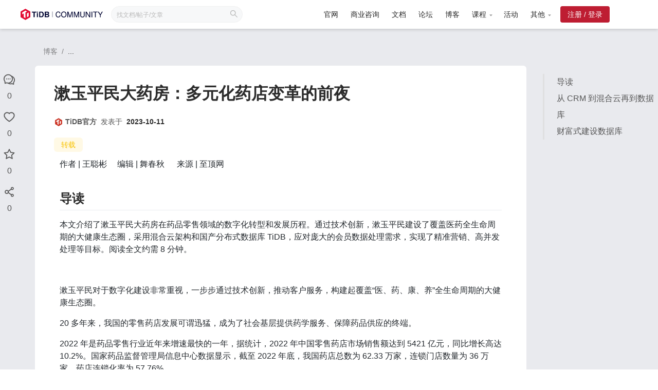

--- FILE ---
content_type: text/html; charset=utf-8
request_url: https://tidb.net/blog/7ce2fe2e
body_size: 19862
content:
<!DOCTYPE html><html lang="zh"><head><meta charSet="utf-8"/><title>博客 - 漱玉平民大药房：多元化药店变革的前夜 | TiDB 社区</title><meta name="viewport" content="width=device-width,initial-scale=1"/><meta http-equiv="X-UA-Compatible" content="IE=edge,chrome=1"/><meta name="description" content="作者 | 王聪彬     编辑 | 舞春秋      来源 | 至顶网导读本文介绍了漱玉平民大药房在药品零售领域的数字化转型和发展历程。通过技术创新，漱玉平民建设了覆盖医药全生命周期的大健康生态..."/><meta name="keyword" content="实践案例"/><meta property="og:title" content="博客 - 漱玉平民大药房：多元化药店变革的前夜 | TiDB 社区"/><meta property="og:description" content="作者 | 王聪彬     编辑 | 舞春秋      来源 | 至顶网导读本文介绍了漱玉平民大药房在药品零售领域的数字化转型和发展历程。通过技术创新，漱玉平民建设了覆盖医药全生命周期的大健康生态..."/><meta property="og:type" content="article"/><meta property="og:image" content="https://img1.tidb.net/favicons/android-chrome-512x512.png"/><meta property="og:image:type" content="image/png"/><meta property="og:image:width" content="512"/><meta property="og:image:height" content="512"/><meta name="twitter:title" content="博客 - 漱玉平民大药房：多元化药店变革的前夜 | TiDB 社区"/><meta name="twitter:description" content="作者 | 王聪彬     编辑 | 舞春秋      来源 | 至顶网导读本文介绍了漱玉平民大药房在药品零售领域的数字化转型和发展历程。通过技术创新，漱玉平民建设了覆盖医药全生命周期的大健康生态..."/><meta name="twitter:card" content="summary_large_image"/><meta name="twitter:creator"/><link rel="apple-touch-icon" sizes="180x180" href="https://img1.tidb.net/favicons/apple-touch-icon.png"/><link rel="icon" type="image/png" sizes="32x32" href="https://img1.tidb.net/favicons/favicon-32x32.png"/><link rel="icon" type="image/png" sizes="16x16" href="https://img1.tidb.net/favicons/favicon-16x16.png"/><link rel="manifest" href="https://img1.tidb.net/favicons/site.webmanifest"/><link rel="shortcut icon" href="https://img1.tidb.net/favicons/favicon.ico"/><meta name="theme-color" content="#ffffff"/><script id="tagmanager-init-script">
          (function(w,d,s,l,i){w[l]=w[l]||[];w[l].push({'gtm.start':
          new Date().getTime(),event:'gtm.js'});var f=d.getElementsByTagName(s)[0],
          j=d.createElement(s),dl=l!='dataLayer'?'&l='+l:'';j.async=true;j.src=
          'https://www.googletagmanager.com/gtm.js?id='+i+dl;f.parentNode.insertBefore(j,f);
          })(window,document,'script','dataLayer','GTM-K338LSD');
          </script><script id="baidu-init-script">
            var _hmt = _hmt || [];
            (function() {
             var hm = document.createElement("script");
             hm.src = "https://hm.baidu.com/hm.js?2321846dd5ff3a4f0ffeef2e2a25e218";
             var s = document.getElementsByTagName("script")[0]; 
             s.parentNode.insertBefore(hm, s);
            })();
        </script><meta name="twitter:label1" content="By"/><meta name="twitter:data1" content="TiDB官方"/><meta name="twitter:label2" content="Likes"/><meta name="twitter:data2" content="0 ❤"/><meta name="next-head-count" content="29"/><link rel="preload" href="https://img1.tidb.net/_next/static/css/63d6b4208b9f56e7.css" as="style"/><link rel="stylesheet" href="https://img1.tidb.net/_next/static/css/63d6b4208b9f56e7.css" data-n-g=""/><link rel="preload" href="https://img1.tidb.net/_next/static/css/b3b748f8fa7408c4.css" as="style"/><link rel="stylesheet" href="https://img1.tidb.net/_next/static/css/b3b748f8fa7408c4.css" data-n-p=""/><noscript data-n-css=""></noscript><script defer="" nomodule="" src="https://img1.tidb.net/_next/static/chunks/polyfills-5cd94c89d3acac5f.js"></script><script src="https://img1.tidb.net/_next/static/chunks/webpack-38c85d7674870d12.js" defer=""></script><script src="https://img1.tidb.net/_next/static/chunks/framework-09c342bd302f0515.js" defer=""></script><script src="https://img1.tidb.net/_next/static/chunks/main-d531b610445ae348.js" defer=""></script><script src="https://img1.tidb.net/_next/static/chunks/pages/_app-820c302bd14bd562.js" defer=""></script><script src="https://img1.tidb.net/_next/static/chunks/34bfb124-642654729c733cd1.js" defer=""></script><script src="https://img1.tidb.net/_next/static/chunks/29107295-0bebf73331974a4d.js" defer=""></script><script src="https://img1.tidb.net/_next/static/chunks/228-f2e1e12dd712a035.js" defer=""></script><script src="https://img1.tidb.net/_next/static/chunks/7781-70730dba51db466a.js" defer=""></script><script src="https://img1.tidb.net/_next/static/chunks/4642-31083acf8af507f6.js" defer=""></script><script src="https://img1.tidb.net/_next/static/chunks/8507-b99ce79b1e82eb53.js" defer=""></script><script src="https://img1.tidb.net/_next/static/chunks/74-a6a019772f15cdd1.js" defer=""></script><script src="https://img1.tidb.net/_next/static/chunks/911-49394e33cb51da0c.js" defer=""></script><script src="https://img1.tidb.net/_next/static/chunks/pages/blog/%5Bslug%5D-06c7ba9ada0c4842.js" defer=""></script><script src="https://img1.tidb.net/_next/static/HRoH09oT4pUNRydvlD_wz/_buildManifest.js" defer=""></script><script src="https://img1.tidb.net/_next/static/HRoH09oT4pUNRydvlD_wz/_ssgManifest.js" defer=""></script><script src="https://img1.tidb.net/_next/static/HRoH09oT4pUNRydvlD_wz/_middlewareManifest.js" defer=""></script><style data-styled="" data-styled-version="5.3.6">.MWzzI{display:-webkit-box;display:-webkit-flex;display:-ms-flexbox;display:flex;-webkit-flex-direction:column;-ms-flex-direction:column;flex-direction:column;min-height:100vh;}/*!sc*/
data-styled.g9[id="sc-ftTHYK"]{content:"MWzzI,"}/*!sc*/
.tidb-community-ui{font-family:'PingFang SC',-apple-system,BlinkMacSystemFont,'Segoe UI','Helvetica Neue',Arial,'Noto Sans', sans-serif,'Apple Color Emoji','Segoe UI Emoji','Segoe UI Symbol','Noto Color Emoji';color:#2c2c2c;font-size:16px;line-height:1.75;--antd-wave-shadow-color:#be1d32;}/*!sc*/
.tidb-community-ui *::selection{color:#000f0f !important;background-color:#f7d8d9 !important;}/*!sc*/
.tidb-community-ui h1,.tidb-community-ui h2,.tidb-community-ui h3,.tidb-community-ui h4,.tidb-community-ui h5,.tidb-community-ui h6{color:#2c2c2c;font-weight:bold;}/*!sc*/
.tidb-community-ui .clearfix::after{clear:both;content:"";display:table;}/*!sc*/
.tidb-community-ui .grecaptcha-badge{display:none !important;}/*!sc*/
.tidb-community-ui .ant-alert-message{color:#2c2c2c;}/*!sc*/
.tidb-community-ui .ant-alert a,.tidb-community-ui .ant-alert a:hover{color:#be1d32;}/*!sc*/
.tidb-community-ui .ant-btn{height:40px;padding:0 16px;line-height:38px;text-transform:uppercase;text-shadow:none;border-radius:4px;box-shadow:none;}/*!sc*/
.tidb-community-ui .ant-btn:hover:not(.tidb-community-ui .ant-btn-link):not(.tidb-community-ui .ant-btn-primary):not(.tidb-community-ui .ant-btn-text):not(.tidb-community-ui .ant-btn[disabled]),.tidb-community-ui .ant-btn:focus:not(.tidb-community-ui .ant-btn-link):not(.tidb-community-ui .ant-btn-primary):not(.tidb-community-ui .ant-btn-text){color:#be1d32;border-color:#be1d32;}/*!sc*/
.tidb-community-ui .ant-btn-sm{height:32px;padding:0 14px;font-size:14px;line-height:30px;}/*!sc*/
.tidb-community-ui .ant-btn-lg{height:48px;font-size:20px;line-height:46px;border-radius:6px;}/*!sc*/
.tidb-community-ui .ant-btn-background-ghost:hover{background-color:#be1d32 !important;}/*!sc*/
.tidb-community-ui .ant-btn-primary{background-color:#be1d32;border:none;}/*!sc*/
.tidb-community-ui .ant-btn-primary[disabled]{background-color:#be1d32 !important;color:#ffffff !important;opacity:0.6 !important;}/*!sc*/
.tidb-community-ui .ant-btn-primary.ant-btn-background-ghost{color:#be1d32;border:2px solid #be1d32;}/*!sc*/
.tidb-community-ui .ant-btn-primary.ant-btn-background-ghost.ant-btn-sm{border-width:1px;}/*!sc*/
.tidb-community-ui .ant-btn-primary.ant-btn-background-ghost:hover{color:#ffffff;}/*!sc*/
.tidb-community-ui .ant-btn-primary.ant-btn-background-ghost[disabled]{color:#565656;background-color:#f7f8f9 !important;border-color:#e9eaee;}/*!sc*/
.tidb-community-ui .ant-btn-link{color:#be1d32;}/*!sc*/
.tidb-community-ui .ant-btn-link:hover{color:#be1d32 !important;}/*!sc*/
.tidb-community-ui .ant-btn-link[disabled]{color:#565656;opacity:0.6;}/*!sc*/
.tidb-community-ui .ant-cascader-picker,.tidb-community-ui .ant-cascader-menu{color:#565656;}/*!sc*/
.tidb-community-ui .ant-cascader-menu-item-active:not(.ant-cascader-menu-item-disabled),.tidb-community-ui .ant-cascader-menu-item-active:not(.ant-cascader-menu-item-disabled):hover{background:transparent;font-weight:normal;color:#be1d32;}/*!sc*/
.tidb-community-ui .ant-checkbox-inner{border-radius:2px;}/*!sc*/
.tidb-community-ui .ant-checkbox-wrapper span:nth-child(2){font-size:14px;line-height:1.5714285714285714;color:#565656;font-weight:400;}/*!sc*/
.tidb-community-ui .ant-checkbox-wrapper:hover .ant-checkbox .ant-checkbox-inner{border-color:#be1d32;}/*!sc*/
.tidb-community-ui .ant-checkbox-input:focus + .ant-checkbox-inner{border-color:#be1d32;}/*!sc*/
.tidb-community-ui .ant-checkbox.ant-checkbox-checked:not(.ant-checkbox-disabled) .ant-checkbox-inner{border-color:#be1d32;background-color:#be1d32;}/*!sc*/
.tidb-community-ui .ant-checkbox.ant-checkbox-checked:not(.ant-checkbox-disabled) .ant-checkbox-inner::after{background-color:#be1d32;}/*!sc*/
.tidb-community-ui .ant-checkbox.ant-checkbox-checked:not(.ant-checkbox-disabled)::after{border-color:#be1d32;}/*!sc*/
.tidb-community-ui .ant-form-item-has-error .ant-checkbox-inner{border-color:#ff4d4f !important;}/*!sc*/
.tidb-community-ui .ant-form-item-extra{font-size:12px;line-height:22px;color:rgba(0,0,0,0.65);font-weight:normal;margin-top:12px;}/*!sc*/
.tidb-community-ui .ant-form-item-label > label{color:#2c2c2c;}/*!sc*/
.tidb-community-ui .ant-input:focus{border-color:#be1d32;outline:0;-webkit-box-shadow:0 0 0 2px #be1d3233;box-shadow:0 0 0 2px #be1d3233;}/*!sc*/
.tidb-community-ui .ant-input,.tidb-community-ui .ant-input-affix-wrapper{color:#565656;border-color:#d9d9d9;outline:#be1d32;}/*!sc*/
.tidb-community-ui .ant-input:hover:not(.ant-input-disabled),.tidb-community-ui .ant-input-affix-wrapper:hover:not(.ant-input-disabled){border-color:#be1d32;}/*!sc*/
.tidb-community-ui .ant-input:focus,.tidb-community-ui .ant-input-affix-wrapper:focus,.tidb-community-ui .ant-input.ant-input-focused,.tidb-community-ui .ant-input-affix-wrapper.ant-input-focused{border-color:#be1d32;}/*!sc*/
.tidb-community-ui .ant-input .anticon,.tidb-community-ui .ant-input-affix-wrapper .anticon{color:#565656;}/*!sc*/
.tidb-community-ui .ant-input-affix-wrapper-focused{-webkit-box-shadow:0 0 0 2px #be1d3233;box-shadow:0 0 0 2px #be1d3233;}/*!sc*/
.tidb-community-ui .ant-form-item-has-error .ant-input,.tidb-community-ui .ant-form-item-has-error .ant-input-affix-wrapper,.tidb-community-ui .ant-form-item-has-error .ant-input:hover,.tidb-community-ui .ant-form-item-has-error .ant-input-affix-wrapper:hover{border-color:#ff4d4f;}/*!sc*/
.tidb-community-ui .ant-menu{font-family:'PingFang SC',-apple-system,BlinkMacSystemFont,'Segoe UI','Helvetica Neue',Arial,'Noto Sans', sans-serif,'Apple Color Emoji','Segoe UI Emoji','Segoe UI Symbol','Noto Color Emoji';color:#2c2c2c;}/*!sc*/
.tidb-community-ui .ant-modal-confirm-title{color:#2c2c2c;}/*!sc*/
.tidb-community-ui .ant-modal-confirm-content{color:#565656;}/*!sc*/
.tidb-community-ui .ant-modal-confirm .ant-btn{line-height:32px;height:32px;padding:0 14px;color:#2c2c2c;font-size:14px;}/*!sc*/
.tidb-community-ui .ant-modal-confirm .ant-btn.ant-btn-primary{color:#ffffff;}/*!sc*/
.tidb-community-ui .ant-pagination-item-link,.tidb-community-ui .ant-pagination-item{border-color:#999999;}/*!sc*/
.tidb-community-ui .ant-pagination-item-link a,.tidb-community-ui .ant-pagination-item a,.tidb-community-ui .ant-pagination-item-link .anticon,.tidb-community-ui .ant-pagination-item .anticon{color:#2c2c2c;}/*!sc*/
.tidb-community-ui .ant-pagination-item-link:hover,.tidb-community-ui .ant-pagination-item:hover{border-color:#be1d32;}/*!sc*/
.tidb-community-ui .ant-pagination-item-link:hover a,.tidb-community-ui .ant-pagination-item:hover a,.tidb-community-ui .ant-pagination-item-link:hover .anticon,.tidb-community-ui .ant-pagination-item:hover .anticon{color:#be1d32;}/*!sc*/
.tidb-community-ui .ant-pagination-item-active{border-color:#be1d32;}/*!sc*/
.tidb-community-ui .ant-pagination-item-active a,.tidb-community-ui .ant-pagination-item-active .anticon{color:#be1d32;}/*!sc*/
.tidb-community-ui .ant-pagination-disabled .ant-pagination-item-link{border-color:#e9eaee;}/*!sc*/
.tidb-community-ui .ant-pagination-disabled .ant-pagination-item-link a,.tidb-community-ui .ant-pagination-disabled .ant-pagination-item-link .anticon{color:#999999;}/*!sc*/
.tidb-community-ui .ant-picker-focused{border-color:#be1d32;outline:0;-webkit-box-shadow:0 0 0 2px #be1d3233;box-shadow:0 0 0 2px #be1d3233;}/*!sc*/
.tidb-community-ui .ant-picker{color:#565656;border-color:#d9d9d9;}/*!sc*/
.tidb-community-ui .ant-picker:hover{border-color:#be1d32;}/*!sc*/
.tidb-community-ui .ant-picker-header-view button{color:#2c2c2c;}/*!sc*/
.tidb-community-ui .ant-picker-header-view button:hover{color:#be1d32;}/*!sc*/
.tidb-community-ui .ant-picker-content th,.tidb-community-ui .ant-picker-cell-in-view{color:#2c2c2c;}/*!sc*/
.tidb-community-ui .ant-picker-content th.ant-picker-cell-today .ant-picker-cell-inner::before,.tidb-community-ui .ant-picker-cell-in-view.ant-picker-cell-today .ant-picker-cell-inner::before{border-color:#be1d32;}/*!sc*/
.tidb-community-ui .ant-picker-content th.ant-picker-cell-selected .ant-picker-cell-inner,.tidb-community-ui .ant-picker-cell-in-view.ant-picker-cell-selected .ant-picker-cell-inner{background:#be1d32;}/*!sc*/
.tidb-community-ui .ant-picker-today-btn{color:#be1d32;}/*!sc*/
.tidb-community-ui .ant-radio-wrapper span:nth-child(2){font-size:14px;line-height:1.5714285714285714;color:#565656;font-weight:400;}/*!sc*/
.tidb-community-ui .ant-radio-wrapper:hover .ant-radio-inner{border-color:#be1d32;}/*!sc*/
.tidb-community-ui .ant-radio-input:focus + .ant-radio-inner{border-color:#be1d32;}/*!sc*/
.tidb-community-ui .ant-radio.ant-radio-checked:not(.ant-radio-disabled) .ant-radio-inner{border-color:#be1d32;}/*!sc*/
.tidb-community-ui .ant-radio.ant-radio-checked:not(.ant-radio-disabled) .ant-radio-inner::after{background-color:#be1d32;}/*!sc*/
.tidb-community-ui .ant-radio.ant-radio-checked:not(.ant-radio-disabled)::after{border-color:#be1d32;}/*!sc*/
.tidb-community-ui .ant-select{color:#2c2c2c;}/*!sc*/
.tidb-community-ui .ant-select:not(.ant-select-borderless)-focused:not(.ant-select-disabled) .ant-select-selector,.tidb-community-ui .ant-select:not(.ant-select-borderless):not(.ant-select-disabled):hover .ant-select-selector,.tidb-community-ui .ant-select:not(.ant-select-borderless)-focus:not(.ant-select-disabled) .ant-select-selector{border-color:#be1d32 !important;box-shadow:0 0 0 2px rgba(190,29,50,0.2) !important;}/*!sc*/
.tidb-community-ui .ant-select-item-option:not(.ant-select-item-option-disabled){color:#565656;}/*!sc*/
.tidb-community-ui .ant-select-item-option-selected:not(.ant-select-item-option-disabled){background:transparent;font-weight:normal;color:#be1d32;}/*!sc*/
.tidb-community-ui .ant-select.ant-select-disabled:not(.ant-select-customize-input) .ant-select-selector{color:#565656;}/*!sc*/
.tidb-community-ui .ant-steps-item-icon{display:-webkit-inline-box;display:-webkit-inline-flex;display:-ms-inline-flexbox;display:inline-flex;-webkit-align-items:center;-webkit-box-align:center;-ms-flex-align:center;align-items:center;-webkit-box-pack:center;-webkit-justify-content:center;-ms-flex-pack:center;justify-content:center;}/*!sc*/
.tidb-community-ui .ant-steps-item-finish .ant-steps-item-title,.tidb-community-ui .ant-steps-item-process .ant-steps-item-title{color:#2c2c2c !important;}/*!sc*/
.tidb-community-ui .ant-steps-item-finish .ant-steps-item-icon{border-color:#be1d32;}/*!sc*/
.tidb-community-ui .ant-steps-item-finish .ant-steps-item-icon .anticon{color:#be1d32;}/*!sc*/
.tidb-community-ui .ant-steps-item-finish .ant-steps-item-title::after{background-color:#be1d32 !important;}/*!sc*/
.tidb-community-ui .ant-steps-item-process .ant-steps-item-icon{border-color:#be1d32;background:#be1d32;}/*!sc*/
.tidb-community-ui .ant-steps-item-process .ant-steps-item-title::after{background-color:#e9eaee !important;}/*!sc*/
.tidb-community-ui .ant-steps-item-wait .ant-steps-item-icon{border-color:#999999;}/*!sc*/
.tidb-community-ui .ant-steps-item-wait .ant-steps-item-icon .ant-steps-icon{color:#999999;}/*!sc*/
.tidb-community-ui .ant-steps-item-wait .ant-steps-item-title{color:#999999 !important;}/*!sc*/
.tidb-community-ui .ant-table-thead > tr > th{color:#2c2c2c;font-weight:bold;background:#f7f8f9;border-bottom-color:#e9eaee;}/*!sc*/
.tidb-community-ui .ant-table-tbody > tr:hover > td{background:#f7f8f9;}/*!sc*/
.tidb-community-ui .ant-table-tbody > tr > td{color:#565656;border-bottom-color:#e9eaee;}/*!sc*/
.tidb-community-ui .ant-tabs{color:#2c2c2c;}/*!sc*/
.tidb-community-ui .ant-tabs-nav::before{border-bottom-color:#e9eaee;}/*!sc*/
.tidb-community-ui .ant-tabs-tab:hover{color:#be1d32;}/*!sc*/
.tidb-community-ui .ant-tabs-ink-bar{background:#be1d32;}/*!sc*/
.tidb-community-ui .ant-tabs-tab-active .ant-tabs-tab-btn{color:#be1d32;}/*!sc*/
.tidb-community-ui .ant-tabs-tab-btn:focus,.tidb-community-ui .ant-tabs-tab-remove:focus,.tidb-community-ui .ant-tabs-tab-btn:active,.tidb-community-ui .ant-tabs-tab-remove:active{color:#be1d32;}/*!sc*/
.tidb-community-ui .ant-breadcrumb a:hover{color:#be1d32;}/*!sc*/
data-styled.g24[id="sc-global-cyjkpe1"]{content:"sc-global-cyjkpe1,"}/*!sc*/
.hhHnZS{background:#e9eaee;}/*!sc*/
data-styled.g144[id="sc-gJFNMl"]{content:"hhHnZS,"}/*!sc*/
.bgtjiz{padding:0 1rem;}/*!sc*/
data-styled.g145[id="sc-fxTzYC"]{content:"bgtjiz,"}/*!sc*/
.fgxHnY{margin-top:16px;}/*!sc*/
data-styled.g146[id="sc-iWOQzb"]{content:"fgxHnY,"}/*!sc*/
.buFrXh{display:-webkit-box;display:-webkit-flex;display:-ms-flexbox;display:flex;-webkit-box-pack:center;-webkit-justify-content:center;-ms-flex-pack:center;justify-content:center;}/*!sc*/
data-styled.g147[id="sc-jKvnYE"]{content:"buFrXh,"}/*!sc*/
@media screen and (min-width:1264px){.dolIlz{position:-webkit-sticky;position:sticky;height:100%;margin-top:88px;top:88px;padding-bottom:2rem;}}/*!sc*/
@media screen and (max-width:1264px){.dolIlz{display:none;}}/*!sc*/
data-styled.g148[id="sc-bTUVah"]{content:"dolIlz,"}/*!sc*/
@media screen and (min-width:1264px){.koAodH{display:none;}}/*!sc*/
@media screen and (max-width:1264px){.koAodH{margin-top:32px;}}/*!sc*/
data-styled.g149[id="sc-uokDu"]{content:"koAodH,"}/*!sc*/
.hUzATh{width:991px;margin:2rem;}/*!sc*/
@media screen and (max-width:1264px){.hUzATh{width:100%;padding:0;margin:1rem 0;}}/*!sc*/
data-styled.g150[id="sc-dTjBdT"]{content:"hUzATh,"}/*!sc*/
.jYeJXF{width:100%;margin-top:16px;padding:30px 37px;border-radius:6px;min-height:413px;background:white;}/*!sc*/
@media screen and (max-width:1264px){.jYeJXF{padding:2rem 1rem;border-radius:0;}}/*!sc*/
data-styled.g152[id="sc-cHGmPC"]{content:"jYeJXF,"}/*!sc*/
.fUuyAg{font-size:32px;line-height:1.5;}/*!sc*/
data-styled.g154[id="sc-gGWvLE"]{content:"fUuyAg,"}/*!sc*/
.fkYhss{margin-top:16px;}/*!sc*/
data-styled.g155[id="sc-dkcEsn"]{content:"fkYhss,"}/*!sc*/
.cFASaE{word-break:break-all;font-size:14px;line-height:30px;padding:1rem;color:rgba(86,86,86,0.5);}/*!sc*/
.cFASaE a{color:#73061c;}/*!sc*/
data-styled.g156[id="sc-jhrdCu"]{content:"cFASaE,"}/*!sc*/
.eWcwbd{margin-top:12px;padding:0 11px;}/*!sc*/
.eWcwbd a{word-break:break-all;color:#73061c;}/*!sc*/
.eWcwbd a:hover{-webkit-text-decoration:underline;text-decoration:underline;}/*!sc*/
.eWcwbd table{width:100% !important;}/*!sc*/
.eWcwbd h1,.eWcwbd h2,.eWcwbd h3,.eWcwbd h4,.eWcwbd h5,.eWcwbd h6{offset:64px;}/*!sc*/
data-styled.g160[id="sc-edLOhm"]{content:"eWcwbd,"}/*!sc*/
.kyBekh{max-width:300px;}/*!sc*/
@media screen and (min-width:1264px){.kyBekh{position:-webkit-sticky;position:sticky;height:100%;margin-top:88px;padding-bottom:2rem;top:88px;}}/*!sc*/
@media screen and (max-width:1264px){.kyBekh{display:none;}}/*!sc*/
data-styled.g161[id="sc-jmfXTE"]{content:"kyBekh,"}/*!sc*/
.ccLXHl{-webkit-transition:none;transition:none;display:block;padding-left:24px;font-size:16px;line-height:2;cursor:pointer;color:#565656;border-left:3px solid #E0E0E0;overflow:hidden;text-overflow:ellipsis;display:-webkit-box;-webkit-box-orient:vertical;-webkit-line-clamp:2;}/*!sc*/
.ccLXHl:hover{color:#be1d32;border-left-color:#be1d32;}/*!sc*/
data-styled.g162[id="sc-iXGltN"]{content:"ccLXHl,"}/*!sc*/
.hKbdjx{display:inline-block;border-radius:6px;padding:2px 14px;font-size:14px;color:#f8c200;background-color:rgba(248,194,0,0.1);}/*!sc*/
data-styled.g163[id="sc-hZDVde"]{content:"hKbdjx,"}/*!sc*/
.eRSiue{font-size:14px;line-height:30px;color:#565656;}/*!sc*/
.eRSiue > b{color:#2c2c2c;font-weight:bold;}/*!sc*/
data-styled.g184[id="sc-Dmqmp"]{content:"eRSiue,"}/*!sc*/
.fpgOUD{cursor:pointer;}/*!sc*/
data-styled.g185[id="sc-dxtBLK"]{content:"fpgOUD,"}/*!sc*/
.gYCouk{display:-webkit-box;display:-webkit-flex;display:-ms-flexbox;display:flex;-webkit-align-items:center;-webkit-box-align:center;-ms-flex-align:center;align-items:center;-webkit-flex-wrap:wrap;-ms-flex-wrap:wrap;flex-wrap:wrap;}/*!sc*/
@media screen and (min-width:1264px){.gYCouk{-webkit-flex-direction:column;-ms-flex-direction:column;flex-direction:column;}}/*!sc*/
@media screen and (max-width:1264px){.gYCouk{-webkit-flex-direction:row;-ms-flex-direction:row;flex-direction:row;}}/*!sc*/
data-styled.g186[id="sc-gWoSmj"]{content:"gYCouk,"}/*!sc*/
.eZVyRo{display:-webkit-box;display:-webkit-flex;display:-ms-flexbox;display:flex;-webkit-align-items:center;-webkit-box-align:center;-ms-flex-align:center;align-items:center;}/*!sc*/
@media screen and (min-width:1264px){.eZVyRo{-webkit-flex-direction:column;-ms-flex-direction:column;flex-direction:column;}.eZVyRo > div:not(:last-child){margin-bottom:16px;}}/*!sc*/
@media screen and (max-width:1264px){.eZVyRo{-webkit-flex-direction:row;-ms-flex-direction:row;flex-direction:row;}.eZVyRo > div:not(:last-child){margin-right:16px;}}/*!sc*/
data-styled.g187[id="sc-hJVpLM"]{content:"eZVyRo,"}/*!sc*/
@media screen and (max-width:1264px){.fJVoNc{margin-left:8px;}}/*!sc*/
data-styled.g189[id="sc-cuOiQm"]{content:"fJVoNc,"}/*!sc*/
.cObNbb{display:-webkit-box;display:-webkit-flex;display:-ms-flexbox;display:flex;-webkit-align-items:center;-webkit-box-align:center;-ms-flex-align:center;align-items:center;color:#565656;-webkit-transition:opacity 0.25s ease,color 0.25s ease;transition:opacity 0.25s ease,color 0.25s ease;cursor:pointer;}/*!sc*/
@media screen and (min-width:1264px){.cObNbb{-webkit-flex-direction:column;-ms-flex-direction:column;flex-direction:column;width:36px;}}/*!sc*/
@media screen and (max-width:1264px){.cObNbb{-webkit-flex-direction:row;-ms-flex-direction:row;flex-direction:row;height:36px;}}/*!sc*/
.cObNbb:hover{opacity:0.8;color:#be1d32;}/*!sc*/
.cObNbb .anticon > svg{width:22px;height:22px;}/*!sc*/
data-styled.g190[id="sc-fTJzqL"]{content:"cObNbb,"}/*!sc*/
.dPtbUt{display:-webkit-box;display:-webkit-flex;display:-ms-flexbox;display:flex;-webkit-flex-direction:column;-ms-flex-direction:column;flex-direction:column;-webkit-align-items:flex-end;-webkit-box-align:flex-end;-ms-flex-align:flex-end;align-items:flex-end;}/*!sc*/
data-styled.g192[id="sc-hQIyOC"]{content:"dPtbUt,"}/*!sc*/
.fTHBSu{padding:30px 37px;background:white;border-radius:6px;margin-top:32px;}/*!sc*/
@media screen and (max-width:1264px){.fTHBSu{border-radius:0;}}/*!sc*/
data-styled.g193[id="sc-fSKiAx"]{content:"fTHBSu,"}/*!sc*/
.kMQOnR{font-size:20px;font-weight:bold;line-height:24px;}/*!sc*/
data-styled.g194[id="sc-ACYlI"]{content:"kMQOnR,"}/*!sc*/
</style></head><body><div id="__next" data-reactroot=""><div class="sc-ftTHYK MWzzI"><header class="ti-site-header"><div class="ti-site-header__container"><a href="/" class="ti-site-logo"><svg width="160" viewBox="0 0 206.38 28.124" xmlns="http://www.w3.org/2000/svg"><path d="M-.003 7.03v14.062l12.178 7.031 12.178-7.031V7.03L12.175-.001Z" fill="#e30c34"></path><path d="M12.17 4.7 4.082 9.37v4.671l4.045-2.336v9.4l4.043 2.331V9.369l4.043-2.334zM16.24 11.72v9.372l4.06-2.344V9.374z" fill="#fff"></path><g fill="#000431"><path d="M79.521 7.007h.677V21.14h-.677zM35.555 21.238h-2.886V9.616h-4.251v-2.4h11.234v2.4h-4.1ZM43.636 9.616h-2.693v-2.4h2.693zm0 11.619h-2.693V10.85h2.693zM46.59 7.216h5.483c2.155 0 3.482.481 4.425 1.616a9.329 9.329 0 0 1 0 10.773c-.943 1.135-2.289 1.635-4.425 1.635H46.59Zm5.483 11.619c2.174 0 3.251-1.52 3.251-4.6 0-3.1-1.077-4.617-3.251-4.617h-2.6v9.215ZM67.036 21.236h-6.31V7.214h6.252c3.694 0 4.578 2.4 4.578 3.693 0 1.193-.539 2-1.924 2.886 1.577.923 2.328 2.02 2.328 3.4.005 1.677-.977 4.043-4.924 4.043zm-3.424-8.445h3.136c1.327 0 2.039-.558 2.039-1.577 0-1.039-.712-1.6-2.039-1.6h-3.132zm0 6.04h3.443c1.4 0 2.135-.635 2.135-1.808 0-1.193-.731-1.827-2.135-1.827h-3.439zM98.286 16.148c-.432 2.709-1.614 3.917-3.831 3.917a4.021 4.021 0 0 1-3.266-1.525 6.567 6.567 0 0 1-1.216-4.126c0-3.532 1.659-5.727 4.329-5.727a3.337 3.337 0 0 1 3.717 2.942l.009.046h1.936l-.012-.068c-.562-3.1-2.341-4.606-5.439-4.606a5.738 5.738 0 0 0-5.148 2.622 9.073 9.073 0 0 0-1.288 4.81 8.909 8.909 0 0 0 1.271 4.731 5.674 5.674 0 0 0 5.088 2.586c3.428 0 5.381-1.88 5.8-5.586l.007-.064h-1.952ZM108.436 7c-4.056 0-6.781 2.964-6.781 7.374s2.733 7.374 6.8 7.374c4 0 6.8-2.985 6.8-7.259C115.25 9.94 112.578 7 108.436 7zm4.923 7.451c0 3.357-1.971 5.612-4.9 5.612s-4.9-2.286-4.9-5.689 1.963-5.689 4.884-5.689c2.983.001 4.915 2.264 4.915 5.766zM124.105 19.268l-4.082-12-.013-.039h-2.57v14.078h1.8V9.895l3.853 11.373.013.039h1.96l3.828-11.408v11.408h1.8V7.228h-2.57ZM140.355 19.268l-4.083-12-.013-.039h-2.569v14.078h1.8V9.894l3.853 11.373.013.039h1.96l3.828-11.408v11.408h1.8V7.228h-2.57ZM158.816 17.09c0 1.859-1.325 2.969-3.544 2.969s-3.505-1.082-3.505-2.969V7.226h-1.9v9.864c0 2.871 2.07 4.655 5.4 4.655 3.3 0 5.44-1.827 5.44-4.655V7.226h-1.9zM172.85 18.504l-7.192-11.25-.017-.026h-2.025v14.078h1.8v-11.18l7.115 11.154.017.027h2.1V7.228h-1.8ZM178.006 7.23h1.916v14.078h-1.916zM182.016 8.91h4.6v12.393h1.9V8.91h4.578V7.224h-11.078zM204.116 7.23l-3.951 6.745-4.049-6.717-.017-.028h-2.34l5.43 8.56v5.519h1.9V15.79l5.294-8.559z"></path></g></svg></a><div style="max-width:16px;min-width:16px"></div><ul class="ant-menu ant-menu-light ti-site-header-menu ant-menu-root ant-menu-horizontal" style="flex:2" role="menu"><li class="ant-menu-submenu ant-menu-submenu-horizontal ant-menu-overflowed-submenu" style="display:none" role="menuitem"><div class="ant-menu-submenu-title" role="button" aria-expanded="false" aria-haspopup="true"><div class="ant-space ant-space-horizontal ant-space-align-center"><div class="ant-space-item" style="margin-right:2px">其他</div><div class="ant-space-item"><span role="img" aria-label="caret-down" style="font-size:8px;color:#A0A0A0;margin-right:-6px" class="anticon anticon-caret-down"><svg viewBox="0 0 1024 1024" focusable="false" data-icon="caret-down" width="1em" height="1em" fill="currentColor" aria-hidden="true"><path d="M840.4 300H183.6c-19.7 0-30.7 20.8-18.5 35l328.4 380.8c9.4 10.9 27.5 10.9 37 0L858.9 335c12.2-14.2 1.2-35-18.5-35z"></path></svg></span></div></div><i class="ant-menu-submenu-arrow"></i></div></li><li class="ant-menu-submenu ant-menu-submenu-horizontal ant-menu-overflowed-submenu" style="display:none" role="menuitem"><div class="ant-menu-submenu-title" role="button" aria-expanded="false" aria-haspopup="true"><div class="ant-space ant-space-horizontal ant-space-align-center"><div class="ant-space-item" style="margin-right:2px">其他</div><div class="ant-space-item"><span role="img" aria-label="caret-down" style="font-size:8px;color:#A0A0A0;margin-right:-6px" class="anticon anticon-caret-down"><svg viewBox="0 0 1024 1024" focusable="false" data-icon="caret-down" width="1em" height="1em" fill="currentColor" aria-hidden="true"><path d="M840.4 300H183.6c-19.7 0-30.7 20.8-18.5 35l328.4 380.8c9.4 10.9 27.5 10.9 37 0L858.9 335c12.2-14.2 1.2-35-18.5-35z"></path></svg></span></div></div><i class="ant-menu-submenu-arrow"></i></div></li><li class="ant-menu-item ant-menu-item-only-child" role="menuitem"><a href="https://pingkai.cn/">官网</a></li><li class="ant-menu-submenu ant-menu-submenu-horizontal ant-menu-overflowed-submenu" style="display:none" role="menuitem"><div class="ant-menu-submenu-title" role="button" aria-expanded="false" aria-haspopup="true"><div class="ant-space ant-space-horizontal ant-space-align-center"><div class="ant-space-item" style="margin-right:2px">其他</div><div class="ant-space-item"><span role="img" aria-label="caret-down" style="font-size:8px;color:#A0A0A0;margin-right:-6px" class="anticon anticon-caret-down"><svg viewBox="0 0 1024 1024" focusable="false" data-icon="caret-down" width="1em" height="1em" fill="currentColor" aria-hidden="true"><path d="M840.4 300H183.6c-19.7 0-30.7 20.8-18.5 35l328.4 380.8c9.4 10.9 27.5 10.9 37 0L858.9 335c12.2-14.2 1.2-35-18.5-35z"></path></svg></span></div></div><i class="ant-menu-submenu-arrow"></i></div></li><li class="ant-menu-item ant-menu-item-only-child" role="menuitem"><a href="/support" rel="noreferrer" target="_blank">商业咨询</a></li><li class="ant-menu-submenu ant-menu-submenu-horizontal ant-menu-overflowed-submenu" style="display:none" role="menuitem"><div class="ant-menu-submenu-title" role="button" aria-expanded="false" aria-haspopup="true"><div class="ant-space ant-space-horizontal ant-space-align-center"><div class="ant-space-item" style="margin-right:2px">其他</div><div class="ant-space-item"><span role="img" aria-label="caret-down" style="font-size:8px;color:#A0A0A0;margin-right:-6px" class="anticon anticon-caret-down"><svg viewBox="0 0 1024 1024" focusable="false" data-icon="caret-down" width="1em" height="1em" fill="currentColor" aria-hidden="true"><path d="M840.4 300H183.6c-19.7 0-30.7 20.8-18.5 35l328.4 380.8c9.4 10.9 27.5 10.9 37 0L858.9 335c12.2-14.2 1.2-35-18.5-35z"></path></svg></span></div></div><i class="ant-menu-submenu-arrow"></i></div></li><li class="ant-menu-item ant-menu-item-only-child" role="menuitem"><a href="https://pingkai.cn/docs/tidb/stable/" rel="noreferrer" target="_blank">文档</a></li><li class="ant-menu-submenu ant-menu-submenu-horizontal ant-menu-overflowed-submenu" style="display:none" role="menuitem"><div class="ant-menu-submenu-title" role="button" aria-expanded="false" aria-haspopup="true"><div class="ant-space ant-space-horizontal ant-space-align-center"><div class="ant-space-item" style="margin-right:2px">其他</div><div class="ant-space-item"><span role="img" aria-label="caret-down" style="font-size:8px;color:#A0A0A0;margin-right:-6px" class="anticon anticon-caret-down"><svg viewBox="0 0 1024 1024" focusable="false" data-icon="caret-down" width="1em" height="1em" fill="currentColor" aria-hidden="true"><path d="M840.4 300H183.6c-19.7 0-30.7 20.8-18.5 35l328.4 380.8c9.4 10.9 27.5 10.9 37 0L858.9 335c12.2-14.2 1.2-35-18.5-35z"></path></svg></span></div></div><i class="ant-menu-submenu-arrow"></i></div></li><li class="ant-menu-item ant-menu-item-only-child" role="menuitem"><a href="https://asktug.com/">论坛</a></li><li class="ant-menu-submenu ant-menu-submenu-horizontal ant-menu-overflowed-submenu" style="display:none" role="menuitem"><div class="ant-menu-submenu-title" role="button" aria-expanded="false" aria-haspopup="true"><div class="ant-space ant-space-horizontal ant-space-align-center"><div class="ant-space-item" style="margin-right:2px">其他</div><div class="ant-space-item"><span role="img" aria-label="caret-down" style="font-size:8px;color:#A0A0A0;margin-right:-6px" class="anticon anticon-caret-down"><svg viewBox="0 0 1024 1024" focusable="false" data-icon="caret-down" width="1em" height="1em" fill="currentColor" aria-hidden="true"><path d="M840.4 300H183.6c-19.7 0-30.7 20.8-18.5 35l328.4 380.8c9.4 10.9 27.5 10.9 37 0L858.9 335c12.2-14.2 1.2-35-18.5-35z"></path></svg></span></div></div><i class="ant-menu-submenu-arrow"></i></div></li><li class="ant-menu-item ant-menu-item-only-child" role="menuitem"><a href="/blog">博客</a></li><li class="ant-menu-submenu ant-menu-submenu-horizontal ant-menu-overflowed-submenu" style="display:none" role="menuitem"><div class="ant-menu-submenu-title" role="button" aria-expanded="false" aria-haspopup="true"><div class="ant-space ant-space-horizontal ant-space-align-center"><div class="ant-space-item" style="margin-right:2px">其他</div><div class="ant-space-item"><span role="img" aria-label="caret-down" style="font-size:8px;color:#A0A0A0;margin-right:-6px" class="anticon anticon-caret-down"><svg viewBox="0 0 1024 1024" focusable="false" data-icon="caret-down" width="1em" height="1em" fill="currentColor" aria-hidden="true"><path d="M840.4 300H183.6c-19.7 0-30.7 20.8-18.5 35l328.4 380.8c9.4 10.9 27.5 10.9 37 0L858.9 335c12.2-14.2 1.2-35-18.5-35z"></path></svg></span></div></div><i class="ant-menu-submenu-arrow"></i></div></li><li class="ant-menu-submenu ant-menu-submenu-horizontal" role="menuitem"><div class="ant-menu-submenu-title" role="button" aria-expanded="false" aria-haspopup="true"><div class="ant-space ant-space-horizontal ant-space-align-center"><div class="ant-space-item" style="margin-right:2px">课程</div><div class="ant-space-item"><span role="img" aria-label="caret-down" style="font-size:8px;color:#A0A0A0;margin-right:-6px" class="anticon anticon-caret-down"><svg viewBox="0 0 1024 1024" focusable="false" data-icon="caret-down" width="1em" height="1em" fill="currentColor" aria-hidden="true"><path d="M840.4 300H183.6c-19.7 0-30.7 20.8-18.5 35l328.4 380.8c9.4 10.9 27.5 10.9 37 0L858.9 335c12.2-14.2 1.2-35-18.5-35z"></path></svg></span></div></div><i class="ant-menu-submenu-arrow"></i></div></li><li class="ant-menu-submenu ant-menu-submenu-horizontal ant-menu-overflowed-submenu" style="display:none" role="menuitem"><div class="ant-menu-submenu-title" role="button" aria-expanded="false" aria-haspopup="true"><div class="ant-space ant-space-horizontal ant-space-align-center"><div class="ant-space-item" style="margin-right:2px">其他</div><div class="ant-space-item"><span role="img" aria-label="caret-down" style="font-size:8px;color:#A0A0A0;margin-right:-6px" class="anticon anticon-caret-down"><svg viewBox="0 0 1024 1024" focusable="false" data-icon="caret-down" width="1em" height="1em" fill="currentColor" aria-hidden="true"><path d="M840.4 300H183.6c-19.7 0-30.7 20.8-18.5 35l328.4 380.8c9.4 10.9 27.5 10.9 37 0L858.9 335c12.2-14.2 1.2-35-18.5-35z"></path></svg></span></div></div><i class="ant-menu-submenu-arrow"></i></div></li><li class="ant-menu-item ant-menu-item-only-child" role="menuitem"><a href="/events">活动</a></li><li class="ant-menu-submenu ant-menu-submenu-horizontal ant-menu-overflowed-submenu" style="display:none" role="menuitem"><div class="ant-menu-submenu-title" role="button" aria-expanded="false" aria-haspopup="true"><div class="ant-space ant-space-horizontal ant-space-align-center"><div class="ant-space-item" style="margin-right:2px">其他</div><div class="ant-space-item"><span role="img" aria-label="caret-down" style="font-size:8px;color:#A0A0A0;margin-right:-6px" class="anticon anticon-caret-down"><svg viewBox="0 0 1024 1024" focusable="false" data-icon="caret-down" width="1em" height="1em" fill="currentColor" aria-hidden="true"><path d="M840.4 300H183.6c-19.7 0-30.7 20.8-18.5 35l328.4 380.8c9.4 10.9 27.5 10.9 37 0L858.9 335c12.2-14.2 1.2-35-18.5-35z"></path></svg></span></div></div><i class="ant-menu-submenu-arrow"></i></div></li><li class="ant-menu-item ant-menu-item-only-child" role="menuitem"><a href="https://asktug.com/x/ranking">排行榜</a></li><li class="ant-menu-submenu ant-menu-submenu-horizontal ant-menu-overflowed-submenu" style="display:none" role="menuitem"><div class="ant-menu-submenu-title" role="button" aria-expanded="false" aria-haspopup="true"><div class="ant-space ant-space-horizontal ant-space-align-center"><div class="ant-space-item" style="margin-right:2px">其他</div><div class="ant-space-item"><span role="img" aria-label="caret-down" style="font-size:8px;color:#A0A0A0;margin-right:-6px" class="anticon anticon-caret-down"><svg viewBox="0 0 1024 1024" focusable="false" data-icon="caret-down" width="1em" height="1em" fill="currentColor" aria-hidden="true"><path d="M840.4 300H183.6c-19.7 0-30.7 20.8-18.5 35l328.4 380.8c9.4 10.9 27.5 10.9 37 0L858.9 335c12.2-14.2 1.2-35-18.5-35z"></path></svg></span></div></div><i class="ant-menu-submenu-arrow"></i></div></li><li class="ant-menu-item ant-menu-item-only-child" role="menuitem"><a href="/tug">TiDB User Group</a></li><li class="ant-menu-submenu ant-menu-submenu-horizontal ant-menu-overflowed-submenu" style="display:none" role="menuitem"><div class="ant-menu-submenu-title" role="button" aria-expanded="false" aria-haspopup="true"><div class="ant-space ant-space-horizontal ant-space-align-center"><div class="ant-space-item" style="margin-right:2px">其他</div><div class="ant-space-item"><span role="img" aria-label="caret-down" style="font-size:8px;color:#A0A0A0;margin-right:-6px" class="anticon anticon-caret-down"><svg viewBox="0 0 1024 1024" focusable="false" data-icon="caret-down" width="1em" height="1em" fill="currentColor" aria-hidden="true"><path d="M840.4 300H183.6c-19.7 0-30.7 20.8-18.5 35l328.4 380.8c9.4 10.9 27.5 10.9 37 0L858.9 335c12.2-14.2 1.2-35-18.5-35z"></path></svg></span></div></div><i class="ant-menu-submenu-arrow"></i></div></li><li class="ant-menu-item ant-menu-item-only-child" role="menuitem"><a href="/regional-meetup">TiDB 地区组织活动</a></li><li class="ant-menu-submenu ant-menu-submenu-horizontal ant-menu-overflowed-submenu" style="display:none" role="menuitem"><div class="ant-menu-submenu-title" role="button" aria-expanded="false" aria-haspopup="true"><div class="ant-space ant-space-horizontal ant-space-align-center"><div class="ant-space-item" style="margin-right:2px">其他</div><div class="ant-space-item"><span role="img" aria-label="caret-down" style="font-size:8px;color:#A0A0A0;margin-right:-6px" class="anticon anticon-caret-down"><svg viewBox="0 0 1024 1024" focusable="false" data-icon="caret-down" width="1em" height="1em" fill="currentColor" aria-hidden="true"><path d="M840.4 300H183.6c-19.7 0-30.7 20.8-18.5 35l328.4 380.8c9.4 10.9 27.5 10.9 37 0L858.9 335c12.2-14.2 1.2-35-18.5-35z"></path></svg></span></div></div><i class="ant-menu-submenu-arrow"></i></div></li><li class="ant-menu-submenu ant-menu-submenu-horizontal" role="menuitem"><div class="ant-menu-submenu-title" role="button" aria-expanded="false" aria-haspopup="true"><div class="ant-space ant-space-horizontal ant-space-align-center"><div class="ant-space-item" style="margin-right:2px">贡献者专区</div><div class="ant-space-item"><span role="img" aria-label="caret-down" style="font-size:8px;color:#A0A0A0;margin-right:-6px" class="anticon anticon-caret-down"><svg viewBox="0 0 1024 1024" focusable="false" data-icon="caret-down" width="1em" height="1em" fill="currentColor" aria-hidden="true"><path d="M840.4 300H183.6c-19.7 0-30.7 20.8-18.5 35l328.4 380.8c9.4 10.9 27.5 10.9 37 0L858.9 335c12.2-14.2 1.2-35-18.5-35z"></path></svg></span></div></div><i class="ant-menu-submenu-arrow"></i></div></li><li class="ant-menu-submenu ant-menu-submenu-horizontal ant-menu-overflowed-submenu" style="display:none" role="menuitem"><div class="ant-menu-submenu-title" role="button" aria-expanded="false" aria-haspopup="true"><div class="ant-space ant-space-horizontal ant-space-align-center"><div class="ant-space-item" style="margin-right:2px">其他</div><div class="ant-space-item"><span role="img" aria-label="caret-down" style="font-size:8px;color:#A0A0A0;margin-right:-6px" class="anticon anticon-caret-down"><svg viewBox="0 0 1024 1024" focusable="false" data-icon="caret-down" width="1em" height="1em" fill="currentColor" aria-hidden="true"><path d="M840.4 300H183.6c-19.7 0-30.7 20.8-18.5 35l328.4 380.8c9.4 10.9 27.5 10.9 37 0L858.9 335c12.2-14.2 1.2-35-18.5-35z"></path></svg></span></div></div><i class="ant-menu-submenu-arrow"></i></div></li><li class="ant-menu-item ant-menu-item-only-child" role="menuitem"><a href="https://github.com/pingcap/community/blob/master/CODE_OF_CONDUCT.md" rel="noreferrer" target="_blank">社区准则</a></li><li class="ant-menu-submenu ant-menu-submenu-horizontal ant-menu-overflowed-submenu" style="visibility:hidden;position:absolute" role="menuitem"><div class="ant-menu-submenu-title" role="button" aria-expanded="false" aria-haspopup="true"><div class="ant-space ant-space-horizontal ant-space-align-center"><div class="ant-space-item" style="margin-right:2px">其他</div><div class="ant-space-item"><span role="img" aria-label="caret-down" style="font-size:8px;color:#A0A0A0;margin-right:-6px" class="anticon anticon-caret-down"><svg viewBox="0 0 1024 1024" focusable="false" data-icon="caret-down" width="1em" height="1em" fill="currentColor" aria-hidden="true"><path d="M840.4 300H183.6c-19.7 0-30.7 20.8-18.5 35l328.4 380.8c9.4 10.9 27.5 10.9 37 0L858.9 335c12.2-14.2 1.2-35-18.5-35z"></path></svg></span></div></div><i class="ant-menu-submenu-arrow"></i></div></li></ul><div style="max-width:8px;min-width:8px"></div><div style="max-width:150px;min-width:150px"><div style="display:flex;align-items:center"><div class="ant-skeleton ant-skeleton-element ant-skeleton-active"><span class="ant-skeleton-button ant-skeleton-button-sm"></span></div><div style="max-width:24px;min-width:24px"></div><div class="ant-skeleton ant-skeleton-element ant-skeleton-active"><span class="ant-skeleton-avatar ant-skeleton-avatar-circle" style="width:28px;height:28px;line-height:28px"></span></div></div></div></div></header><div class="sc-gJFNMl hhHnZS"><div class="sc-jKvnYE buFrXh"><div class="sc-bTUVah dolIlz"><div class="sc-gWoSmj gYCouk"><div class="sc-hJVpLM eZVyRo"><div class="sc-fTJzqL cObNbb"><div class="sc-liQGml juoZws"><span role="img" aria-label="comment" class="anticon anticon-comment"><svg viewBox="64 64 896 896" focusable="false" data-icon="comment" width="1em" height="1em" fill="currentColor" aria-hidden="true"><defs><style></style></defs><path d="M573 421c-23.1 0-41 17.9-41 40s17.9 40 41 40c21.1 0 39-17.9 39-40s-17.9-40-39-40zm-280 0c-23.1 0-41 17.9-41 40s17.9 40 41 40c21.1 0 39-17.9 39-40s-17.9-40-39-40z"></path><path d="M894 345a343.92 343.92 0 00-189-130v.1c-17.1-19-36.4-36.5-58-52.1-163.7-119-393.5-82.7-513 81-96.3 133-92.2 311.9 6 439l.8 132.6c0 3.2.5 6.4 1.5 9.4a31.95 31.95 0 0040.1 20.9L309 806c33.5 11.9 68.1 18.7 102.5 20.6l-.5.4c89.1 64.9 205.9 84.4 313 49l127.1 41.4c3.2 1 6.5 1.6 9.9 1.6 17.7 0 32-14.3 32-32V753c88.1-119.6 90.4-284.9 1-408zM323 735l-12-5-99 31-1-104-8-9c-84.6-103.2-90.2-251.9-11-361 96.4-132.2 281.2-161.4 413-66 132.2 96.1 161.5 280.6 66 412-80.1 109.9-223.5 150.5-348 102zm505-17l-8 10 1 104-98-33-12 5c-56 20.8-115.7 22.5-171 7l-.2-.1A367.31 367.31 0 00729 676c76.4-105.3 88.8-237.6 44.4-350.4l.6.4c23 16.5 44.1 37.1 62 62 72.6 99.6 68.5 235.2-8 330z"></path><path d="M433 421c-23.1 0-41 17.9-41 40s17.9 40 41 40c21.1 0 39-17.9 39-40s-17.9-40-39-40z"></path></svg></span></div><div class="sc-cuOiQm fJVoNc">0</div></div><div class="sc-fTJzqL cObNbb"><div class="sc-liQGml juoZws"><span role="img" aria-label="heart" class="anticon anticon-heart"><svg viewBox="64 64 896 896" focusable="false" data-icon="heart" width="1em" height="1em" fill="currentColor" aria-hidden="true"><path d="M923 283.6a260.04 260.04 0 00-56.9-82.8 264.4 264.4 0 00-84-55.5A265.34 265.34 0 00679.7 125c-49.3 0-97.4 13.5-139.2 39-10 6.1-19.5 12.8-28.5 20.1-9-7.3-18.5-14-28.5-20.1-41.8-25.5-89.9-39-139.2-39-35.5 0-69.9 6.8-102.4 20.3-31.4 13-59.7 31.7-84 55.5a258.44 258.44 0 00-56.9 82.8c-13.9 32.3-21 66.6-21 101.9 0 33.3 6.8 68 20.3 103.3 11.3 29.5 27.5 60.1 48.2 91 32.8 48.9 77.9 99.9 133.9 151.6 92.8 85.7 184.7 144.9 188.6 147.3l23.7 15.2c10.5 6.7 24 6.7 34.5 0l23.7-15.2c3.9-2.5 95.7-61.6 188.6-147.3 56-51.7 101.1-102.7 133.9-151.6 20.7-30.9 37-61.5 48.2-91 13.5-35.3 20.3-70 20.3-103.3.1-35.3-7-69.6-20.9-101.9zM512 814.8S156 586.7 156 385.5C156 283.6 240.3 201 344.3 201c73.1 0 136.5 40.8 167.7 100.4C543.2 241.8 606.6 201 679.7 201c104 0 188.3 82.6 188.3 184.5 0 201.2-356 429.3-356 429.3z"></path></svg></span></div><div class="sc-cuOiQm fJVoNc">0</div></div><div class="sc-fTJzqL cObNbb"><div class="sc-liQGml juoZws"><span role="img" aria-label="star" class="anticon anticon-star"><svg viewBox="64 64 896 896" focusable="false" data-icon="star" width="1em" height="1em" fill="currentColor" aria-hidden="true"><path d="M908.1 353.1l-253.9-36.9L540.7 86.1c-3.1-6.3-8.2-11.4-14.5-14.5-15.8-7.8-35-1.3-42.9 14.5L369.8 316.2l-253.9 36.9c-7 1-13.4 4.3-18.3 9.3a32.05 32.05 0 00.6 45.3l183.7 179.1-43.4 252.9a31.95 31.95 0 0046.4 33.7L512 754l227.1 119.4c6.2 3.3 13.4 4.4 20.3 3.2 17.4-3 29.1-19.5 26.1-36.9l-43.4-252.9 183.7-179.1c5-4.9 8.3-11.3 9.3-18.3 2.7-17.5-9.5-33.7-27-36.3zM664.8 561.6l36.1 210.3L512 672.7 323.1 772l36.1-210.3-152.8-149L417.6 382 512 190.7 606.4 382l211.2 30.7-152.8 148.9z"></path></svg></span></div><div class="sc-cuOiQm fJVoNc">0</div></div><div class="sc-fTJzqL cObNbb"><div class="sc-liQGml juoZws"><span role="img" aria-label="share-alt" class="anticon anticon-share-alt"><svg viewBox="64 64 896 896" focusable="false" data-icon="share-alt" width="1em" height="1em" fill="currentColor" aria-hidden="true"><path d="M752 664c-28.5 0-54.8 10-75.4 26.7L469.4 540.8a160.68 160.68 0 000-57.6l207.2-149.9C697.2 350 723.5 360 752 360c66.2 0 120-53.8 120-120s-53.8-120-120-120-120 53.8-120 120c0 11.6 1.6 22.7 4.7 33.3L439.9 415.8C410.7 377.1 364.3 352 312 352c-88.4 0-160 71.6-160 160s71.6 160 160 160c52.3 0 98.7-25.1 127.9-63.8l196.8 142.5c-3.1 10.6-4.7 21.8-4.7 33.3 0 66.2 53.8 120 120 120s120-53.8 120-120-53.8-120-120-120zm0-476c28.7 0 52 23.3 52 52s-23.3 52-52 52-52-23.3-52-52 23.3-52 52-52zM312 600c-48.5 0-88-39.5-88-88s39.5-88 88-88 88 39.5 88 88-39.5 88-88 88zm440 236c-28.7 0-52-23.3-52-52s23.3-52 52-52 52 23.3 52 52-23.3 52-52 52z"></path></svg></span></div><div class="sc-cuOiQm fJVoNc">0</div></div></div><div class="sc-hJVpLM eZVyRo"></div></div></div><div class="sc-dTjBdT hUzATh"><img style="position:absolute;visibility:hidden" src="https://img1.tidb.net/favicons/android-chrome-512x512.png" alt=""/><div class="ant-breadcrumb sc-fxTzYC bgtjiz"><span><a class="ant-breadcrumb-link" href="/blog">博客</a><span class="ant-breadcrumb-separator">/</span></span><span><span class="ant-breadcrumb-link">...</span><span class="ant-breadcrumb-separator">/</span></span></div><div class="sc-iWOQzb fgxHnY"></div><main class="sc-cHGmPC jYeJXF"><h1 class="sc-gGWvLE fUuyAg">漱玉平民大药房：多元化药店变革的前夜</h1><div class="sc-dkcEsn fkYhss"><div class="sc-Dmqmp eRSiue"><span class="sc-dxtBLK fpgOUD"><span style="width:18px;height:18px;line-height:18px;font-size:18px" class="ant-avatar ant-avatar-circle ant-avatar-image"><img src="https://asktug.com/user_avatar/asktug.com/tidb官方/50/1188201_2.png"/></span> <b>TiDB官方</b></span>  发表于  <b>2023-10-11</b></div></div><div class="sc-dkcEsn fkYhss"><span class="sc-hZDVde sc-ewvfhA hKbdjx">转载</span></div><div class="sc-edLOhm eWcwbd"><article><p>作者 | 王聪彬     编辑 | 舞春秋      来源 | 至顶网</p>
<h2>导读</h2>
<p>本文介绍了漱玉平民大药房在药品零售领域的数字化转型和发展历程。通过技术创新，漱玉平民建设了覆盖医药全生命周期的大健康生态圈，采用混合云架构和国产分布式数据库 TiDB，应对庞大的会员数据处理需求，实现了精准营销、高并发处理等目标。阅读全文约需 8 分钟。</p>
<p></p>
<p>漱玉平民对于数字化建设非常重视，一步步通过技术创新，推动客户服务，构建起覆盖“医、药、康、养”全生命周期的大健康生态圈。</p>
<p>20 多年来，我国的零售药店发展可谓迅猛，成为了社会基层提供药学服务、保障药品供应的终端。</p>
<p>2022 年是药品零售行业近年来增速最快的一年，据统计，2022 年中国零售药店市场销售额达到 5421 亿元，同比增长高达 10.2%。国家药品监督管理局信息中心数据显示，截至 2022 年底，我国药店总数为 62.33 万家，连锁门店数量为 36 万家，药店连锁化率为 57.76%。</p>
<p>其实在过去三年中，连锁门店在疫情防控药品供应保障中发挥了积极作用。同样是 2022 年，正值疫情的高发阶段，作为零售药店的一员漱玉平民大药房做了一个决定，向济南市民免费赠送 600 万片布洛芬，共渡难关。也正是这一举动很大程度缓解了当时市民购药、囤药的焦虑。</p>
<p>20 年前，2002 年 5 月 18 日，漱玉平民大药房第一家门店在山东济南西门店正式开业，正式进军中国医药零售领域。2021 年 7 月 5 日，漱玉平民大药房连锁股份有限公司在深圳证券交易所创业板成功上市。</p>
<p>21 年后的今天，截至 2023 年 3 月，漱玉平民拥有门店 6041 家，其中直营门店 3620 家，加盟门店 2421 家，营销网络覆盖山东省、辽宁省、福建省、河南省及甘肃省等地区。总会员人数已超过 2000 万人，2022 年度公司销售额已超过 83 亿元。</p>
<p>随着医药零售行业的不断发展与成熟，零售药房比的已不是价格，而是专业化和多元化。业内人士也称，未来的药店将不再是简单买卖药品的地方，而是以买卖药品为引流手段和增加黏性服务，提供轻诊疗、心理咨询等简单医疗服务，满足健康生态和消费者健康新需求，不断提升以顾客为中心的线上线下综合服务能力。</p>
<p>漱玉平民也在不断开发并完善基于全渠道、多元化、全家庭的商品体系，实现多元化商品布局。同时依据顾客需求，通过制订标准化的运营体系，加强不同商圈门店的商品精细化管理，提升门店商品效益和门店精细化运营。</p>
<p>漱玉平民大药房连锁股份有限公司副总裁兼 CIO 颜正耀深有体会，他提到漱玉平民在业务上面临两个非常大的挑战，连锁企业有着直营、并购、加盟、联盟“四驾马车”，这是规模化的挑战，另一大挑战就是泛会员化带来的挑战。</p>
<p>这里就不得不提漱玉平民对于数字化建设的重视，一步步通过技术创新，推动客户服务，构建起覆盖“医、药、康、养”全生命周期的大健康生态圈。</p>
<p></p>
<h2>从 CRM 到混合云再到数据库</h2>
<p>漱玉平民一直坚定不移地推行数字化战略转型，利用数智化管理工具提升管理效率、优化业务布局，助力公司数字化基础建设。</p>
<p>漱玉平民建设了 ERP（企业资源管理）、业财一体化、CRM（客户关系管理）三大核心系统，针对泛会员化问题，漱玉平民需要一个强大的 CRM，并且进一步和新零售结合。</p>
<p>新零售可以说重新定义了人货场，随着新零售业务的快速发展，漱玉平民将客户划分为公域、半公域、私域三类会员，公域会员通过 O2O、B2C 等途径接入，半公域会员通过企业微信、公众号等渠道接入，通过转化最终成为私域会员。</p>
<p>医药零售最近几年谈的最多的就是精准营销、千人千面、标签化运营。漱玉大药房 CRM 研发负责人吴绍辰开玩笑的说，有些行业是没法对顾客说欢迎下次光临的，所以就需要通过数字化的手段促进顾客的复购，像在“货”上增加运维服务，在“场”上接入直播等。 </p>
<blockquote>
<p><img src="https://tidb-blog.oss-cn-beijing.aliyuncs.com/media/222-1696995183242.jpeg" alt="222.jpeg"></p>
<p>漱玉大药房 CRM 研发负责人吴绍辰</p>
</blockquote>
<p>这个过程带来的是数据量的日渐庞大，并且增速飞快，这为当时漱玉平民的 CRM 带来了很大的冲击。</p>
<p>漱玉平民曾经也使用过几种商业版本的 CRM，但随着上市，业务不断向全国扩张，也带来了各种差异化需求，2021 年开始了自研的道路简化服务管理。漱玉平民选择的是谷歌的 Kubernetes 架构，Kubernetes 这种微服务架构需要大量的服务器，所以混合云也成了发展方向。</p>
<p>漱玉平民与中国移动共同建设了云上云下大二层打通的混合云架构，并在济南、上海、北京分别进行了移动云专有机房建设，确保核心数据本地化存储、应用及计算节点云上云下容器化混合编排，实现了故障恢复时间目标小于 5 分钟。</p>
<p>目前，公司数字化中心已具备 10 分钟内实现万台服务器集群资源拉起及弹性调整能力，在 2022 年很好的保障了“济南市孕妇网上预约赠药”、“漳州市发热药品预约”等大并发项目的实现。</p>
<p>有了 CRM 和混合云的基础，漱玉平民也开始进行架构重构，建设一个可以支撑 CRM 的数据库。吴绍辰描述了漱玉平民的服务流程，顾客进店通过表征描述，店员会推荐药物，以及联合用药进行补充；对于顾客针对性的购药需求，店员会针对其并发症给予推荐；在结账时通知店员会顾客活动方案；订单完成后通过企业微信或公号会推送用药提醒和跟踪；最后结合门店 SKU 和订单给会员打标签，多维度交叉分析。</p>
<p>“这一系列过程中的计算逻辑是非常庞大的，需要一个可伸缩、可持续的数据库做支撑，完成实时的数据分析，达到精准营销，智能推荐，实现复购。”</p>
<p>2022 年，漱玉平民与中国移动、PingCAP 合作，完成了 CRM 系统核心数据库的更换，从中小型数据库升级到跨移动云专有机房的分布式数据库，使漱玉平民拥有亚秒级处理亿级会员数据的能力，这也将为未来规模发展提供有力保障。</p>
<p></p>
<h2>财富式建设数据库</h2>
<p>在数据库切换时，漱玉平民提出了 4 个十字需求，第一是“账务不能错，数据不能丢”。会员积分可以抵扣现今，所以账务不能出错，之后就是数据一条不能差。</p>
<p>第二是“系统不能停，应用可逃生”。因为漱玉平民有 10%的门店是 24 小时营业，同时采用分布式数据库，如果有问题还要能切回 MySQL，所以在两者的切换上也经过了不下 20 次反复测试。</p>
<p>第三是“连机不能慢，实时可查询”。一个顾客从进药店到消费整结束，整个消费窗口期大约在 5 分钟，在这 5 分钟内，漱玉平民要分析顾客的需求，更合理更精准的推荐药品，通过自研收款加单系统，店员可以通过系统实时计算标签，精准定位顾客的需求，是否需要关联用药，增加顾客黏性。</p>
<p>第四是“数据易迁移，整体易运维”。必须是容易迁移，不能操作复杂，运维通过 Kubernetes 进行，实现自动扩缩容等。</p>
<p>其实最早漱玉平民对分布式数据库是抱有怀疑态度，2021 年也尝试过分库分表的方式，但是最后也面临瓶颈问题。在数据库的建设上漱玉平民希望是财富式建设，也就是一次建设之后可能为未来十年，甚至二十年持续服务。</p>
<p>为什么选择 TiDB？这其中移动云起到了很大作用，三年前移动云与 PinCAP 成立了联合实验室，并在移动云上线了 TiDB 数据库服务，顺理成章移动云也把 TiDB 推荐给了漱玉平民。中移（苏州）软件研发公司云原生数据库研发负责人薛港表示，移动云在内部打磨过 TiDB，拥有完备的解决方案，而且还有一支专业的 TiDB 数据库团队进行支撑。</p>
<p>TiDB 作为国产分布式数据库的代表，其可以支撑金融机构海量数据的在线交易和实时分析，满足金融级数据库的各项要求。2022 年漱玉平民也开始对 TiDB 进行考察，看了产品预演、调研、测试、系统调优等。</p>
<p>吴绍辰看到 TiDB 在数据量、高并发，以及 HTAP 上的支撑能力，这些都与漱玉平民的痛点相契合，认为 TiDB 是现在碰到问题的最好的解法，开始使用 TiDB 支撑 CRM 系统的改造。</p>
<p>经过前期所有环节的测试，整体切换定在今年 3 月 17 日，凌晨 2 点，通过更改配置，重启 Kubernetes 所有节点，整体切换用时不到半小时。</p>
<p>切换后，所有的运维都是可视化的，分布式数据库和混合云架构也更加契合，同时在也太复杂的情况下让成本核算更加容易。在 518 漱玉平民周年店庆活动，TiDB 完美的解决了高并发，高可用的情况。</p>
<p>漱玉平民在未来的规划上，第一，会考虑解决传统零售业态的多元化发展，真正达到数据库层级的多租户，而非通过软件控制；第二，三方讲一起打造实现一键部署；第三，在各类数据库里做到易迁移；第四，在数据分析领域得到提升，模型化建设。</p>
<p>“实时、进化、开放、领先”是漱玉平民科技团队提出的四个关键词，现在很多传统行业还停留在报表时代，漱玉平民要结合更多行业的创新思维，通过数字化转型决策未来。</p></article></div><div class="sc-uokDu koAodH"><div class="sc-gWoSmj gYCouk"><div class="sc-hJVpLM eZVyRo"><div class="sc-fTJzqL cObNbb"><div class="sc-liQGml juoZws"><span role="img" aria-label="comment" class="anticon anticon-comment"><svg viewBox="64 64 896 896" focusable="false" data-icon="comment" width="1em" height="1em" fill="currentColor" aria-hidden="true"><defs><style></style></defs><path d="M573 421c-23.1 0-41 17.9-41 40s17.9 40 41 40c21.1 0 39-17.9 39-40s-17.9-40-39-40zm-280 0c-23.1 0-41 17.9-41 40s17.9 40 41 40c21.1 0 39-17.9 39-40s-17.9-40-39-40z"></path><path d="M894 345a343.92 343.92 0 00-189-130v.1c-17.1-19-36.4-36.5-58-52.1-163.7-119-393.5-82.7-513 81-96.3 133-92.2 311.9 6 439l.8 132.6c0 3.2.5 6.4 1.5 9.4a31.95 31.95 0 0040.1 20.9L309 806c33.5 11.9 68.1 18.7 102.5 20.6l-.5.4c89.1 64.9 205.9 84.4 313 49l127.1 41.4c3.2 1 6.5 1.6 9.9 1.6 17.7 0 32-14.3 32-32V753c88.1-119.6 90.4-284.9 1-408zM323 735l-12-5-99 31-1-104-8-9c-84.6-103.2-90.2-251.9-11-361 96.4-132.2 281.2-161.4 413-66 132.2 96.1 161.5 280.6 66 412-80.1 109.9-223.5 150.5-348 102zm505-17l-8 10 1 104-98-33-12 5c-56 20.8-115.7 22.5-171 7l-.2-.1A367.31 367.31 0 00729 676c76.4-105.3 88.8-237.6 44.4-350.4l.6.4c23 16.5 44.1 37.1 62 62 72.6 99.6 68.5 235.2-8 330z"></path><path d="M433 421c-23.1 0-41 17.9-41 40s17.9 40 41 40c21.1 0 39-17.9 39-40s-17.9-40-39-40z"></path></svg></span></div><div class="sc-cuOiQm fJVoNc">0</div></div><div class="sc-fTJzqL cObNbb"><div class="sc-liQGml juoZws"><span role="img" aria-label="heart" class="anticon anticon-heart"><svg viewBox="64 64 896 896" focusable="false" data-icon="heart" width="1em" height="1em" fill="currentColor" aria-hidden="true"><path d="M923 283.6a260.04 260.04 0 00-56.9-82.8 264.4 264.4 0 00-84-55.5A265.34 265.34 0 00679.7 125c-49.3 0-97.4 13.5-139.2 39-10 6.1-19.5 12.8-28.5 20.1-9-7.3-18.5-14-28.5-20.1-41.8-25.5-89.9-39-139.2-39-35.5 0-69.9 6.8-102.4 20.3-31.4 13-59.7 31.7-84 55.5a258.44 258.44 0 00-56.9 82.8c-13.9 32.3-21 66.6-21 101.9 0 33.3 6.8 68 20.3 103.3 11.3 29.5 27.5 60.1 48.2 91 32.8 48.9 77.9 99.9 133.9 151.6 92.8 85.7 184.7 144.9 188.6 147.3l23.7 15.2c10.5 6.7 24 6.7 34.5 0l23.7-15.2c3.9-2.5 95.7-61.6 188.6-147.3 56-51.7 101.1-102.7 133.9-151.6 20.7-30.9 37-61.5 48.2-91 13.5-35.3 20.3-70 20.3-103.3.1-35.3-7-69.6-20.9-101.9zM512 814.8S156 586.7 156 385.5C156 283.6 240.3 201 344.3 201c73.1 0 136.5 40.8 167.7 100.4C543.2 241.8 606.6 201 679.7 201c104 0 188.3 82.6 188.3 184.5 0 201.2-356 429.3-356 429.3z"></path></svg></span></div><div class="sc-cuOiQm fJVoNc">0</div></div><div class="sc-fTJzqL cObNbb"><div class="sc-liQGml juoZws"><span role="img" aria-label="star" class="anticon anticon-star"><svg viewBox="64 64 896 896" focusable="false" data-icon="star" width="1em" height="1em" fill="currentColor" aria-hidden="true"><path d="M908.1 353.1l-253.9-36.9L540.7 86.1c-3.1-6.3-8.2-11.4-14.5-14.5-15.8-7.8-35-1.3-42.9 14.5L369.8 316.2l-253.9 36.9c-7 1-13.4 4.3-18.3 9.3a32.05 32.05 0 00.6 45.3l183.7 179.1-43.4 252.9a31.95 31.95 0 0046.4 33.7L512 754l227.1 119.4c6.2 3.3 13.4 4.4 20.3 3.2 17.4-3 29.1-19.5 26.1-36.9l-43.4-252.9 183.7-179.1c5-4.9 8.3-11.3 9.3-18.3 2.7-17.5-9.5-33.7-27-36.3zM664.8 561.6l36.1 210.3L512 672.7 323.1 772l36.1-210.3-152.8-149L417.6 382 512 190.7 606.4 382l211.2 30.7-152.8 148.9z"></path></svg></span></div><div class="sc-cuOiQm fJVoNc">0</div></div><div class="sc-fTJzqL cObNbb"><div class="sc-liQGml juoZws"><span role="img" aria-label="share-alt" class="anticon anticon-share-alt"><svg viewBox="64 64 896 896" focusable="false" data-icon="share-alt" width="1em" height="1em" fill="currentColor" aria-hidden="true"><path d="M752 664c-28.5 0-54.8 10-75.4 26.7L469.4 540.8a160.68 160.68 0 000-57.6l207.2-149.9C697.2 350 723.5 360 752 360c66.2 0 120-53.8 120-120s-53.8-120-120-120-120 53.8-120 120c0 11.6 1.6 22.7 4.7 33.3L439.9 415.8C410.7 377.1 364.3 352 312 352c-88.4 0-160 71.6-160 160s71.6 160 160 160c52.3 0 98.7-25.1 127.9-63.8l196.8 142.5c-3.1 10.6-4.7 21.8-4.7 33.3 0 66.2 53.8 120 120 120s120-53.8 120-120-53.8-120-120-120zm0-476c28.7 0 52 23.3 52 52s-23.3 52-52 52-52-23.3-52-52 23.3-52 52-52zM312 600c-48.5 0-88-39.5-88-88s39.5-88 88-88 88 39.5 88 88-39.5 88-88 88zm440 236c-28.7 0-52-23.3-52-52s23.3-52 52-52 52 23.3 52 52-23.3 52-52 52z"></path></svg></span></div><div class="sc-cuOiQm fJVoNc">0</div></div></div><div class="sc-hJVpLM eZVyRo"></div></div></div></main><p class="sc-jhrdCu cFASaE">声明：本文转载于 <!-- -->https://mp.weixin.qq.com/s/io_LYT3yTGhHDyIjehn3Yg</p><div name="comments"><div class="sc-fSKiAx fTHBSu"><div class="sc-ACYlI kMQOnR">评论</div><div class="ant-comment"><div class="ant-comment-inner"><div class="ant-comment-avatar"><div class="ant-skeleton ant-skeleton-element ant-skeleton-active"><span class="ant-skeleton-avatar ant-skeleton-avatar-circle"></span></div></div><div class="ant-comment-content"><div class="ant-comment-content-detail"><div class="ant-skeleton ant-skeleton-element ant-skeleton-active"><span class="ant-skeleton-input"></span></div></div></div></div></div><div class="ant-list ant-list-split"><div class="ant-spin-nested-loading"><div class="ant-spin-container"><div class="ant-list-empty-text">暂无评论</div></div></div></div><div class="sc-hQIyOC dPtbUt"><ul class="ant-pagination" unselectable="unselectable"><li title="Previous Page" class="ant-pagination-prev ant-pagination-disabled" aria-disabled="true"><button class="ant-pagination-item-link" type="button" tabindex="-1" disabled=""><span role="img" aria-label="left" class="anticon anticon-left"><svg viewBox="64 64 896 896" focusable="false" data-icon="left" width="1em" height="1em" fill="currentColor" aria-hidden="true"><path d="M724 218.3V141c0-6.7-7.7-10.4-12.9-6.3L260.3 486.8a31.86 31.86 0 000 50.3l450.8 352.1c5.3 4.1 12.9.4 12.9-6.3v-77.3c0-4.9-2.3-9.6-6.1-12.6l-360-281 360-281.1c3.8-3 6.1-7.7 6.1-12.6z"></path></svg></span></button></li><li title="1" class="ant-pagination-item ant-pagination-item-1 ant-pagination-item-disabled" tabindex="0"><a rel="nofollow">1</a></li><li title="Next Page" class="ant-pagination-next ant-pagination-disabled" aria-disabled="true"><button class="ant-pagination-item-link" type="button" tabindex="-1" disabled=""><span role="img" aria-label="right" class="anticon anticon-right"><svg viewBox="64 64 896 896" focusable="false" data-icon="right" width="1em" height="1em" fill="currentColor" aria-hidden="true"><path d="M765.7 486.8L314.9 134.7A7.97 7.97 0 00302 141v77.3c0 4.9 2.3 9.6 6.1 12.6l360 281.1-360 281.1c-3.9 3-6.1 7.7-6.1 12.6V883c0 6.7 7.7 10.4 12.9 6.3l450.8-352.1a31.96 31.96 0 000-50.4z"></path></svg></span></button></li></ul></div></div></div></div><div class="sc-jmfXTE kyBekh"><a href="#%E5%AF%BC%E8%AF%BB" class="sc-iXGltN ccLXHl">导读</a><a href="#%E4%BB%8E%20CRM%20%E5%88%B0%E6%B7%B7%E5%90%88%E4%BA%91%E5%86%8D%E5%88%B0%E6%95%B0%E6%8D%AE%E5%BA%93" class="sc-iXGltN ccLXHl">从 CRM 到混合云再到数据库</a><a href="#%E8%B4%A2%E5%AF%8C%E5%BC%8F%E5%BB%BA%E8%AE%BE%E6%95%B0%E6%8D%AE%E5%BA%93" class="sc-iXGltN ccLXHl">财富式建设数据库</a></div></div></div><footer class="ti-site-footer"><div class="ti-site-footer__container"><ul class="ti-site-footer-sections"><li class="ti-site-footer-section"><h4 class="ti-site-footer-section__title">互助与交流</h4><ul class="ti-site-footer-section__items"><li class="ti-site-footer-section__items__item"><a href="/events" rel="noreferrer" target="_blank">活动</a></li><li class="ti-site-footer-section__items__item"><a href="https://asktug.com/" rel="noreferrer" target="_blank">问答论坛</a></li><li class="ti-site-footer-section__items__item"><a href="https://tikv.org" rel="noreferrer" target="_blank">TiKV 社区</a></li><li class="ti-site-footer-section__items__item"><a href="https://chaos-mesh.org/" rel="noreferrer" target="_blank">Chaos Mesh 社区</a></li></ul></li><li class="ti-site-footer-section"><h4 class="ti-site-footer-section__title">学习与应用</h4><ul class="ti-site-footer-section__items"><li class="ti-site-footer-section__items__item"><a href="https://pingkai.cn/docs/tidb/stable/" rel="noreferrer" target="_blank">文档</a></li><li class="ti-site-footer-section__items__item"><a href="/blog" rel="noreferrer" target="_blank">博客</a></li><li class="ti-site-footer-section__items__item"><a href="https://learn.pingcap.cn/learner/course" rel="noreferrer" target="_blank">视频课程</a></li><li class="ti-site-footer-section__items__item"><a href="https://learn.pingcap.cn/learner/certification-center" rel="noreferrer" target="_blank">考试认证</a></li><li class="ti-site-footer-section__items__item"><a href="https://www.pingcap.cn/case" rel="noreferrer" target="_blank">典型案例</a></li><li class="ti-site-footer-section__items__item"><a href="https://pingcap.github.io/tidb-dev-guide" rel="noreferrer" target="_blank">开发者指南</a></li></ul></li><li class="ti-site-footer-section"><h4 class="ti-site-footer-section__title">发现社区</h4><ul class="ti-site-footer-section__items"><li class="ti-site-footer-section__items__item"><a href="/tug" rel="noreferrer" target="_blank">TiDB User Group</a></li><li class="ti-site-footer-section__items__item"><a href="https://asktug.com/x/ranking" rel="noreferrer" target="_blank">问答之星</a></li><li class="ti-site-footer-section__items__item"><a href="https://github.com/pingcap/community/blob/master/CODE_OF_CONDUCT.md?from=from_parent_mindnote" rel="noreferrer" target="_blank">社区准则</a></li><li class="ti-site-footer-section__items__item"><a href="/support" rel="noreferrer" target="_blank">联系我们</a></li><li class="ti-site-footer-section__items__item"><a href="/book">电子书</a></li></ul></li></ul><ul class="ti-site-footer-icons"><li class="ti-site-footer-icons__icon"><a href="mailto:user-zh@tidb.io" target="_blank" rel="noreferrer"><svg data-name="\u56FE\u5C42 1" xmlns="http://www.w3.org/2000/svg" viewBox="0 0 300 300"><path d="M150 0A150 150 0 1 1 0 150 150.05 150.05 0 0 1 150 0Zm75.1 90.2-145.6-.4 72.8 57.82Zm-90 73.54-63.6-50.06v95h157.3v-93l-59 48.2c-20 16.31-14.01 16.02-34.71-.14ZM72.3 71.6h156.9a23.06 23.06 0 0 1 23 23v110a23.06 23.06 0 0 1-23 23H72.3a23.07 23.07 0 0 1-23-23v-110a23.07 23.07 0 0 1 23-23Z" style="fill:#2c2c2c;fill-rule:evenodd"></path></svg></a></li><li class="ti-site-footer-icons__icon"><a href="https://github.com/pingcap/community" target="_blank" rel="noreferrer"><svg id="github_svg__\u56FE\u5C42_1" data-name="\u56FE\u5C42 1" xmlns="http://www.w3.org/2000/svg" viewBox="0 0 300 300"><defs><style>.github_svg__cls-1{fill:#2c2c2c}</style></defs><path id="github_svg__\u8DEF\u5F84_15845" class="github_svg__cls-1" d="M150 0C67.1 0 0 68.91 0 153.86 0 220 41.33 278.78 102.55 299.72c7.5 1.42 10.25-3.34 10.25-7.4 0-3.67-.14-15.78-.21-28.63C70.85 273 62 245.54 62 245.54A40.58 40.58 0 0 0 45.36 223c-13.61-9.55 1-9.33 1-9.33a31.53 31.53 0 0 1 23 15.84 31.51 31.51 0 0 0 43.34 12.95l.3-.16a33.08 33.08 0 0 1 9.52-20.57c-33.32-3.89-68.34-17.07-68.34-76a60.39 60.39 0 0 1 15.46-41.28 56.57 56.57 0 0 1 1.45-40.71s12.59-4.14 41.26 15.76a138.86 138.86 0 0 1 75.11 0c28.63-19.9 41.2-15.76 41.2-15.76a56.42 56.42 0 0 1 1.47 40.71 60.22 60.22 0 0 1 15.44 41.28c0 59.07-35.08 72.11-68.48 75.88a37.29 37.29 0 0 1 10.17 28.48c0 20.58-.17 37.14-.17 42.21 0 4.08 2.7 8.89 10.3 7.38 78.59-26.87 121-114 94.85-194.57C271.83 42.35 214.51 0 150 0"></path><path id="github_svg__\u8DEF\u5F84_15846" class="github_svg__cls-1" d="M56.14 219.08c-.33.76-1.51 1-2.57.46s-1.7-1.54-1.35-2.31 1.49-1 2.58-.47 1.71 1.55 1.33 2.32m7.38 6.78c-.71.68-2.12.37-3.06-.71A2.4 2.4 0 0 1 60 222c.74-.68 2.09-.36 3.08.71s1.17 2.55.42 3.2m5.06 8.64c-.92.65-2.42 0-3.35-1.33s-.92-3 0-3.66 2.41-.07 3.35 1.29.92 3 0 3.7m8.57 10c-.83.92-2.58.68-3.86-.59a3 3 0 0 1-.83-3.92c.83-.94 2.59-.67 3.88.58s1.7 3 .83 3.93m11.06 3.39c-.36 1.21-2 1.75-3.75 1.24S81.67 247.2 82 246s2.05-1.79 3.76-1.24 2.8 1.92 2.48 3.14m12.59 1.44c0 1.27-1.4 2.32-3.18 2.34s-3.25-1-3.26-2.23 1.4-2.33 3.2-2.35 3.24 1 3.24 2.24m12.37-.49c.21 1.24-1 2.55-2.8 2.85s-3.35-.44-3.57-1.69 1.05-2.55 2.79-2.87 3.36.42 3.59 1.7"></path></svg></a></li><li class="ti-site-footer-icons__icon"><a href="https://space.bilibili.com/584479667" target="_blank" rel="noreferrer"><svg id="bilibili_svg__\u56FE\u5C42_1" data-name="\u56FE\u5C42 1" xmlns="http://www.w3.org/2000/svg" viewBox="0 0 300 302"><defs><style>.bilibili_svg__cls-1{fill:#2c2c2c}</style></defs><path class="bilibili_svg__cls-1" d="M215.82 112.36a11.61 11.61 0 0 0-8.25-3.58H91.26A12.19 12.19 0 0 0 79.14 121v71a12.19 12.19 0 0 0 12.12 12.17h116.31a11.32 11.32 0 0 0 8.43-3.57 12.76 12.76 0 0 0 3.7-8.6v-71a11.42 11.42 0 0 0-3.88-8.64Zm-88.42 44.85a12.54 12.54 0 0 1-3.56 8.48 12.31 12.31 0 0 1-17.13 0 12.54 12.54 0 0 1-3.56-8.48V145a12.39 12.39 0 0 1 3.67-8.48 11.63 11.63 0 0 1 8.46-3.65 12.24 12.24 0 0 1 8.46 3.65 12.43 12.43 0 0 1 3.66 8.48Zm69.54 0a12.64 12.64 0 0 1-3.56 8.48 12.32 12.32 0 0 1-17.14 0c-2.54-2.3-3.41-5.12-3.52-8.48V145a12 12 0 0 1 20.55-8.48 12.44 12.44 0 0 1 3.67 8.48Z"></path><path class="bilibili_svg__cls-1" d="M150 0C67.16 0 0 67.61 0 151s67.16 151 150 151 150-67.6 150-151S232.84 0 150 0Zm92.25 119.49v74q-.23 14.47-9.62 23.8c-6.25 6.21-14.2 9.46-23.79 9.76h-119c-9.6-.3-17.5-3.59-23.7-9.95s-9.48-14.75-9.76-25.1v-72.51a35.3 35.3 0 0 1 9.71-24c6.2-6 14.1-9.26 23.7-9.54h10.67l-9.2-9.44a11.67 11.67 0 0 1 0-15.93 11.61 11.61 0 0 1 15.88 0l26.62 25.37h32l27-25.37a11.42 11.42 0 0 1 8.13-3.14 11.27 11.27 0 0 1 8 19.07l-9.18 9.44h10.59c9.58.28 17.43 3.56 23.49 9.54 6.06 6.6 8.86 14.51 8.46 24Z"></path></svg></a></li><li class="ti-site-footer-icons__icon"><a href="https://lists.tidb.io/g/main" target="_blank" rel="noreferrer"><svg id="mailing-list_svg__\u56FE\u5C42_1" data-name="\u56FE\u5C42 1" xmlns="http://www.w3.org/2000/svg" viewBox="0 0 300 300"><defs><style>.mailing-list_svg__cls-1{fill:#2c2c2c}</style></defs><path class="mailing-list_svg__cls-1" d="M205.08 203.24c-7 0-13.41 8.5-13.41 17.84 0 5.5 3.66 9.83 8.25 9.83 7.91 0 13-12.92 13-20.17a7.5 7.5 0 0 0-7.84-7.5Z"></path><path class="mailing-list_svg__cls-1" d="M150 0a150 150 0 1 0 150 150A150 150 0 0 0 150 0Zm-8.41 234.47H88.33a9.2 9.2 0 0 1-9.2-9.19V66.53a9.19 9.19 0 0 1 9.2-9.19h119.83a9.19 9.19 0 0 1 9.2 9.19v93.2h-10.75V76.26a9.2 9.2 0 0 0-9.2-9.2H99.23a9.2 9.2 0 0 0-9.2 9.2v138.27a9.2 9.2 0 0 0 9.2 9.19h42.36Zm44-127H115a5.12 5.12 0 0 1 0-10.24h70.65a5.12 5.12 0 0 1 0 10.24Zm5.12 35.83a5.12 5.12 0 0 1-5.12 5.12H115a5.12 5.12 0 1 1 0-10.23h70.65a5.12 5.12 0 0 1 5.09 5.15Zm28 93.32c-5.25 0-8.42-2.17-9.17-6.42-3.83 4.17-7.41 6-11.83 6-7.75 0-13.58-6.58-13.58-15.25 0-12.08 10.25-23.08 21.41-23.08 4.59 0 8.09 2.5 10.17 7.25l1.83-5.5h6.92L217 223a15.44 15.44 0 0 0-1 4.17 4 4 0 0 0 4.17 3.67c7.08 0 14-9.42 14-19.17 0-13.92-13.42-25.58-29.34-25.58-17.58 0-32.75 15.08-32.75 32.58 0 15.92 13.59 28.17 31.25 28.17 4.5 0 9.25-.75 16.09-2.67l2.33 5.58a55 55 0 0 1-18.83 3.5c-21.09 0-37.92-14.83-37.92-33.33a39.57 39.57 0 0 1 10.36-26.39h-61.42a5.12 5.12 0 0 1 0-10.24h68.61a5.1 5.1 0 0 1 3.66 1.55 40.5 40.5 0 0 1 19.71-5.17c19.41 0 35.5 14.08 35.5 31 0 12.41-7.75 25.99-22.67 25.99Z"></path></svg></a></li></ul></div><div class="ti-site-footer__divider"></div><div class="ti-site-footer__copyright"><span>©2026 TiDB Community</span><a href="https://beian.miit.gov.cn" target="_blank" rel="noreferrer">京ICP备20022552号-6</a><a href="https://www.beian.gov.cn/portal/registerSystemInfo?recordcode=11010802043620" target="_blank" rel="noreferrer"><span><img src="https://img1.tidb.net//images/beian.png" alt="beian"/>京公网安备 11010802043620号</span></a></div></footer></div></div><script id="__NEXT_DATA__" type="application/json">{"props":{"pageProps":{"blog":{"createdAt":"2023-10-11T03:37:09.000+00:00","lastModifiedAt":"2023-10-11T03:37:10.000+00:00","deletedAt":null,"id":1407,"slug":"7ce2fe2e","version":2,"title":"漱玉平民大药房：多元化药店变革的前夜","content":"[{\"type\":\"paragraph\",\"children\":[{\"text\":\"作者 | 王聪彬     编辑 | 舞春秋      来源 | 至顶网\"}]},{\"children\":[{\"text\":\"导读\"}],\"type\":\"heading\",\"depth\":2},{\"type\":\"paragraph\",\"children\":[{\"text\":\"本文介绍了漱玉平民大药房在药品零售领域的数字化转型和发展历程。通过技术创新，漱玉平民建设了覆盖医药全生命周期的大健康生态圈，采用混合云架构和国产分布式数据库 TiDB，应对庞大的会员数据处理需求，实现了精准营销、高并发处理等目标。阅读全文约需 8 分钟。\"}]},{\"type\":\"paragraph\",\"children\":[{\"text\":\"\"}]},{\"type\":\"paragraph\",\"children\":[{\"text\":\"漱玉平民对于数字化建设非常重视，一步步通过技术创新，推动客户服务，构建起覆盖“医、药、康、养”全生命周期的大健康生态圈。\"}]},{\"type\":\"paragraph\",\"children\":[{\"text\":\"20 多年来，我国的零售药店发展可谓迅猛，成为了社会基层提供药学服务、保障药品供应的终端。\"}]},{\"type\":\"paragraph\",\"children\":[{\"text\":\"2022 年是药品零售行业近年来增速最快的一年，据统计，2022 年中国零售药店市场销售额达到 5421 亿元，同比增长高达 10.2%。国家药品监督管理局信息中心数据显示，截至 2022 年底，我国药店总数为 62.33 万家，连锁门店数量为 36 万家，药店连锁化率为 57.76%。\"}]},{\"type\":\"paragraph\",\"children\":[{\"text\":\"其实在过去三年中，连锁门店在疫情防控药品供应保障中发挥了积极作用。同样是 2022 年，正值疫情的高发阶段，作为零售药店的一员漱玉平民大药房做了一个决定，向济南市民免费赠送 600 万片布洛芬，共渡难关。也正是这一举动很大程度缓解了当时市民购药、囤药的焦虑。\"}]},{\"type\":\"paragraph\",\"children\":[{\"text\":\"20 年前，2002 年 5 月 18 日，漱玉平民大药房第一家门店在山东济南西门店正式开业，正式进军中国医药零售领域。2021 年 7 月 5 日，漱玉平民大药房连锁股份有限公司在深圳证券交易所创业板成功上市。\"}]},{\"type\":\"paragraph\",\"children\":[{\"text\":\"21 年后的今天，截至 2023 年 3 月，漱玉平民拥有门店 6041 家，其中直营门店 3620 家，加盟门店 2421 家，营销网络覆盖山东省、辽宁省、福建省、河南省及甘肃省等地区。总会员人数已超过 2000 万人，2022 年度公司销售额已超过 83 亿元。\"}]},{\"type\":\"paragraph\",\"children\":[{\"text\":\"随着医药零售行业的不断发展与成熟，零售药房比的已不是价格，而是专业化和多元化。业内人士也称，未来的药店将不再是简单买卖药品的地方，而是以买卖药品为引流手段和增加黏性服务，提供轻诊疗、心理咨询等简单医疗服务，满足健康生态和消费者健康新需求，不断提升以顾客为中心的线上线下综合服务能力。\"}]},{\"type\":\"paragraph\",\"children\":[{\"text\":\"漱玉平民也在不断开发并完善基于全渠道、多元化、全家庭的商品体系，实现多元化商品布局。同时依据顾客需求，通过制订标准化的运营体系，加强不同商圈门店的商品精细化管理，提升门店商品效益和门店精细化运营。\"}]},{\"type\":\"paragraph\",\"children\":[{\"text\":\"漱玉平民大药房连锁股份有限公司副总裁兼 CIO 颜正耀深有体会，他提到漱玉平民在业务上面临两个非常大的挑战，连锁企业有着直营、并购、加盟、联盟“四驾马车”，这是规模化的挑战，另一大挑战就是泛会员化带来的挑战。\"}]},{\"type\":\"paragraph\",\"children\":[{\"text\":\"这里就不得不提漱玉平民对于数字化建设的重视，一步步通过技术创新，推动客户服务，构建起覆盖“医、药、康、养”全生命周期的大健康生态圈。\"}]},{\"type\":\"paragraph\",\"children\":[{\"text\":\"\"}]},{\"children\":[{\"text\":\"从 CRM 到混合云再到数据库\"}],\"type\":\"heading\",\"depth\":2},{\"type\":\"paragraph\",\"children\":[{\"text\":\"漱玉平民一直坚定不移地推行数字化战略转型，利用数智化管理工具提升管理效率、优化业务布局，助力公司数字化基础建设。\"}]},{\"type\":\"paragraph\",\"children\":[{\"text\":\"漱玉平民建设了 ERP（企业资源管理）、业财一体化、CRM（客户关系管理）三大核心系统，针对泛会员化问题，漱玉平民需要一个强大的 CRM，并且进一步和新零售结合。\"}]},{\"type\":\"paragraph\",\"children\":[{\"text\":\"新零售可以说重新定义了人货场，随着新零售业务的快速发展，漱玉平民将客户划分为公域、半公域、私域三类会员，公域会员通过 O2O、B2C 等途径接入，半公域会员通过企业微信、公众号等渠道接入，通过转化最终成为私域会员。\"}]},{\"type\":\"paragraph\",\"children\":[{\"text\":\"医药零售最近几年谈的最多的就是精准营销、千人千面、标签化运营。漱玉大药房 CRM 研发负责人吴绍辰开玩笑的说，有些行业是没法对顾客说欢迎下次光临的，所以就需要通过数字化的手段促进顾客的复购，像在“货”上增加运维服务，在“场”上接入直播等。 \"}]},{\"type\":\"blockquote\",\"children\":[{\"type\":\"paragraph\",\"children\":[{\"text\":\"\"},{\"type\":\"image\",\"url\":\"https://tidb-blog.oss-cn-beijing.aliyuncs.com/media/222-1696995183242.jpeg\",\"alt\":\"222.jpeg\",\"children\":[{\"text\":\"\"}],\"size\":{\"width\":304,\"height\":403.3611111111111}},{\"text\":\"\"}]},{\"type\":\"paragraph\",\"children\":[{\"text\":\"漱玉大药房 CRM 研发负责人吴绍辰\"}]}]},{\"type\":\"paragraph\",\"children\":[{\"text\":\"这个过程带来的是数据量的日渐庞大，并且增速飞快，这为当时漱玉平民的 CRM 带来了很大的冲击。\"}]},{\"type\":\"paragraph\",\"children\":[{\"text\":\"漱玉平民曾经也使用过几种商业版本的 CRM，但随着上市，业务不断向全国扩张，也带来了各种差异化需求，2021 年开始了自研的道路简化服务管理。漱玉平民选择的是谷歌的 Kubernetes 架构，Kubernetes 这种微服务架构需要大量的服务器，所以混合云也成了发展方向。\"}]},{\"type\":\"paragraph\",\"children\":[{\"text\":\"漱玉平民与中国移动共同建设了云上云下大二层打通的混合云架构，并在济南、上海、北京分别进行了移动云专有机房建设，确保核心数据本地化存储、应用及计算节点云上云下容器化混合编排，实现了故障恢复时间目标小于 5 分钟。\"}]},{\"type\":\"paragraph\",\"children\":[{\"text\":\"目前，公司数字化中心已具备 10 分钟内实现万台服务器集群资源拉起及弹性调整能力，在 2022 年很好的保障了“济南市孕妇网上预约赠药”、“漳州市发热药品预约”等大并发项目的实现。\"}]},{\"type\":\"paragraph\",\"children\":[{\"text\":\"有了 CRM 和混合云的基础，漱玉平民也开始进行架构重构，建设一个可以支撑 CRM 的数据库。吴绍辰描述了漱玉平民的服务流程，顾客进店通过表征描述，店员会推荐药物，以及联合用药进行补充；对于顾客针对性的购药需求，店员会针对其并发症给予推荐；在结账时通知店员会顾客活动方案；订单完成后通过企业微信或公号会推送用药提醒和跟踪；最后结合门店 SKU 和订单给会员打标签，多维度交叉分析。\"}]},{\"type\":\"paragraph\",\"children\":[{\"text\":\"“这一系列过程中的计算逻辑是非常庞大的，需要一个可伸缩、可持续的数据库做支撑，完成实时的数据分析，达到精准营销，智能推荐，实现复购。”\"}]},{\"type\":\"paragraph\",\"children\":[{\"text\":\"2022 年，漱玉平民与中国移动、PingCAP 合作，完成了 CRM 系统核心数据库的更换，从中小型数据库升级到跨移动云专有机房的分布式数据库，使漱玉平民拥有亚秒级处理亿级会员数据的能力，这也将为未来规模发展提供有力保障。\"}]},{\"type\":\"paragraph\",\"children\":[{\"text\":\"\"}]},{\"children\":[{\"text\":\"财富式建设数据库\"}],\"type\":\"heading\",\"depth\":2},{\"type\":\"paragraph\",\"children\":[{\"text\":\"在数据库切换时，漱玉平民提出了 4 个十字需求，第一是“账务不能错，数据不能丢”。会员积分可以抵扣现今，所以账务不能出错，之后就是数据一条不能差。\"}]},{\"type\":\"paragraph\",\"children\":[{\"text\":\"第二是“系统不能停，应用可逃生”。因为漱玉平民有 10%的门店是 24 小时营业，同时采用分布式数据库，如果有问题还要能切回 MySQL，所以在两者的切换上也经过了不下 20 次反复测试。\"}]},{\"type\":\"paragraph\",\"children\":[{\"text\":\"第三是“连机不能慢，实时可查询”。一个顾客从进药店到消费整结束，整个消费窗口期大约在 5 分钟，在这 5 分钟内，漱玉平民要分析顾客的需求，更合理更精准的推荐药品，通过自研收款加单系统，店员可以通过系统实时计算标签，精准定位顾客的需求，是否需要关联用药，增加顾客黏性。\"}]},{\"type\":\"paragraph\",\"children\":[{\"text\":\"第四是“数据易迁移，整体易运维”。必须是容易迁移，不能操作复杂，运维通过 Kubernetes 进行，实现自动扩缩容等。\"}]},{\"type\":\"paragraph\",\"children\":[{\"text\":\"其实最早漱玉平民对分布式数据库是抱有怀疑态度，2021 年也尝试过分库分表的方式，但是最后也面临瓶颈问题。在数据库的建设上漱玉平民希望是财富式建设，也就是一次建设之后可能为未来十年，甚至二十年持续服务。\"}]},{\"type\":\"paragraph\",\"children\":[{\"text\":\"为什么选择 TiDB？这其中移动云起到了很大作用，三年前移动云与 PinCAP 成立了联合实验室，并在移动云上线了 TiDB 数据库服务，顺理成章移动云也把 TiDB 推荐给了漱玉平民。中移（苏州）软件研发公司云原生数据库研发负责人薛港表示，移动云在内部打磨过 TiDB，拥有完备的解决方案，而且还有一支专业的 TiDB 数据库团队进行支撑。\"}]},{\"type\":\"paragraph\",\"children\":[{\"text\":\"TiDB 作为国产分布式数据库的代表，其可以支撑金融机构海量数据的在线交易和实时分析，满足金融级数据库的各项要求。2022 年漱玉平民也开始对 TiDB 进行考察，看了产品预演、调研、测试、系统调优等。\"}]},{\"type\":\"paragraph\",\"children\":[{\"text\":\"吴绍辰看到 TiDB 在数据量、高并发，以及 HTAP 上的支撑能力，这些都与漱玉平民的痛点相契合，认为 TiDB 是现在碰到问题的最好的解法，开始使用 TiDB 支撑 CRM 系统的改造。\"}]},{\"type\":\"paragraph\",\"children\":[{\"text\":\"经过前期所有环节的测试，整体切换定在今年 3 月 17 日，凌晨 2 点，通过更改配置，重启 Kubernetes 所有节点，整体切换用时不到半小时。\"}]},{\"type\":\"paragraph\",\"children\":[{\"text\":\"切换后，所有的运维都是可视化的，分布式数据库和混合云架构也更加契合，同时在也太复杂的情况下让成本核算更加容易。在 518 漱玉平民周年店庆活动，TiDB 完美的解决了高并发，高可用的情况。\"}]},{\"type\":\"paragraph\",\"children\":[{\"text\":\"漱玉平民在未来的规划上，第一，会考虑解决传统零售业态的多元化发展，真正达到数据库层级的多租户，而非通过软件控制；第二，三方讲一起打造实现一键部署；第三，在各类数据库里做到易迁移；第四，在数据分析领域得到提升，模型化建设。\"}]},{\"type\":\"paragraph\",\"children\":[{\"text\":\"“实时、进化、开放、领先”是漱玉平民科技团队提出的四个关键词，现在很多传统行业还停留在报表时代，漱玉平民要结合更多行业的创新思维，通过数字化转型决策未来。\"}]}]","summary":"作者 | 王聪彬     编辑 | 舞春秋      来源 | 至顶网导读本文介绍了漱玉平民大药房在药品零售领域的数字化转型和发展历程。通过技术创新，漱玉平民建设了覆盖医药全生命周期的大健康生态...","rawText":"作者 | 王聪彬     编辑 | 舞春秋      来源 | 至顶网导读本文介绍了漱玉平民大药房在药品零售领域的数字化转型和发展历程。通过技术创新，漱玉平民建设了覆盖医药全生命周期的大健康生态圈，采用混合云架构和国产分布式数据库 TiDB，应对庞大的会员数据处理需求，实现了精准营销、高并发处理等目标。阅读全文约需 8 分钟。漱玉平民对于数字化建设非常重视，一步步通过技术创新，推动客户服务，构建起覆盖“医、药、康、养”全生命周期的大健康生态圈。20 多年来，我国的零售药店发展可谓迅猛，成为了社会基层提供药学服务、保障药品供应的终端。2022 年是药品零售行业近年来增速最快的一年，据统计，2022 年中国零售药店市场销售额达到 5421 亿元，同比增长高达 10.2%。国家药品监督管理局信息中心数据显示，截至 2022 年底，我国药店总数为 62.33 万家，连锁门店数量为 36 万家，药店连锁化率为 57.76%。其实在过去三年中，连锁门店在疫情防控药品供应保障中发挥了积极作用。同样是 2022 年，正值疫情的高发阶段，作为零售药店的一员漱玉平民大药房做了一个决定，向济南市民免费赠送 600 万片布洛芬，共渡难关。也正是这一举动很大程度缓解了当时市民购药、囤药的焦虑。20 年前，2002 年 5 月 18 日，漱玉平民大药房第一家门店在山东济南西门店正式开业，正式进军中国医药零售领域。2021 年 7 月 5 日，漱玉平民大药房连锁股份有限公司在深圳证券交易所创业板成功上市。21 年后的今天，截至 2023 年 3 月，漱玉平民拥有门店 6041 家，其中直营门店 3620 家，加盟门店 2421 家，营销网络覆盖山东省、辽宁省、福建省、河南省及甘肃省等地区。总会员人数已超过 2000 万人，2022 年度公司销售额已超过 83 亿元。随着医药零售行业的不断发展与成熟，零售药房比的已不是价格，而是专业化和多元化。业内人士也称，未来的药店将不再是简单买卖药品的地方，而是以买卖药品为引流手段和增加黏性服务，提供轻诊疗、心理咨询等简单医疗服务，满足健康生态和消费者健康新需求，不断提升以顾客为中心的线上线下综合服务能力。漱玉平民也在不断开发并完善基于全渠道、多元化、全家庭的商品体系，实现多元化商品布局。同时依据顾客需求，通过制订标准化的运营体系，加强不同商圈门店的商品精细化管理，提升门店商品效益和门店精细化运营。漱玉平民大药房连锁股份有限公司副总裁兼 CIO 颜正耀深有体会，他提到漱玉平民在业务上面临两个非常大的挑战，连锁企业有着直营、并购、加盟、联盟“四驾马车”，这是规模化的挑战，另一大挑战就是泛会员化带来的挑战。这里就不得不提漱玉平民对于数字化建设的重视，一步步通过技术创新，推动客户服务，构建起覆盖“医、药、康、养”全生命周期的大健康生态圈。从 CRM 到混合云再到数据库漱玉平民一直坚定不移地推行数字化战略转型，利用数智化管理工具提升管理效率、优化业务布局，助力公司数字化基础建设。漱玉平民建设了 ERP（企业资源管理）、业财一体化、CRM（客户关系管理）三大核心系统，针对泛会员化问题，漱玉平民需要一个强大的 CRM，并且进一步和新零售结合。新零售可以说重新定义了人货场，随着新零售业务的快速发展，漱玉平民将客户划分为公域、半公域、私域三类会员，公域会员通过 O2O、B2C 等途径接入，半公域会员通过企业微信、公众号等渠道接入，通过转化最终成为私域会员。医药零售最近几年谈的最多的就是精准营销、千人千面、标签化运营。漱玉大药房 CRM 研发负责人吴绍辰开玩笑的说，有些行业是没法对顾客说欢迎下次光临的，所以就需要通过数字化的手段促进顾客的复购，像在“货”上增加运维服务，在“场”上接入直播等。 222.jpeg漱玉大药房 CRM 研发负责人吴绍辰这个过程带来的是数据量的日渐庞大，并且增速飞快，这为当时漱玉平民的 CRM 带来了很大的冲击。漱玉平民曾经也使用过几种商业版本的 CRM，但随着上市，业务不断向全国扩张，也带来了各种差异化需求，2021 年开始了自研的道路简化服务管理。漱玉平民选择的是谷歌的 Kubernetes 架构，Kubernetes 这种微服务架构需要大量的服务器，所以混合云也成了发展方向。漱玉平民与中国移动共同建设了云上云下大二层打通的混合云架构，并在济南、上海、北京分别进行了移动云专有机房建设，确保核心数据本地化存储、应用及计算节点云上云下容器化混合编排，实现了故障恢复时间目标小于 5 分钟。目前，公司数字化中心已具备 10 分钟内实现万台服务器集群资源拉起及弹性调整能力，在 2022 年很好的保障了“济南市孕妇网上预约赠药”、“漳州市发热药品预约”等大并发项目的实现。有了 CRM 和混合云的基础，漱玉平民也开始进行架构重构，建设一个可以支撑 CRM 的数据库。吴绍辰描述了漱玉平民的服务流程，顾客进店通过表征描述，店员会推荐药物，以及联合用药进行补充；对于顾客针对性的购药需求，店员会针对其并发症给予推荐；在结账时通知店员会顾客活动方案；订单完成后通过企业微信或公号会推送用药提醒和跟踪；最后结合门店 SKU 和订单给会员打标签，多维度交叉分析。“这一系列过程中的计算逻辑是非常庞大的，需要一个可伸缩、可持续的数据库做支撑，完成实时的数据分析，达到精准营销，智能推荐，实现复购。”2022 年，漱玉平民与中国移动、PingCAP 合作，完成了 CRM 系统核心数据库的更换，从中小型数据库升级到跨移动云专有机房的分布式数据库，使漱玉平民拥有亚秒级处理亿级会员数据的能力，这也将为未来规模发展提供有力保障。财富式建设数据库在数据库切换时，漱玉平民提出了 4 个十字需求，第一是“账务不能错，数据不能丢”。会员积分可以抵扣现今，所以账务不能出错，之后就是数据一条不能差。第二是“系统不能停，应用可逃生”。因为漱玉平民有 10%的门店是 24 小时营业，同时采用分布式数据库，如果有问题还要能切回 MySQL，所以在两者的切换上也经过了不下 20 次反复测试。第三是“连机不能慢，实时可查询”。一个顾客从进药店到消费整结束，整个消费窗口期大约在 5 分钟，在这 5 分钟内，漱玉平民要分析顾客的需求，更合理更精准的推荐药品，通过自研收款加单系统，店员可以通过系统实时计算标签，精准定位顾客的需求，是否需要关联用药，增加顾客黏性。第四是“数据易迁移，整体易运维”。必须是容易迁移，不能操作复杂，运维通过 Kubernetes 进行，实现自动扩缩容等。其实最早漱玉平民对分布式数据库是抱有怀疑态度，2021 年也尝试过分库分表的方式，但是最后也面临瓶颈问题。在数据库的建设上漱玉平民希望是财富式建设，也就是一次建设之后可能为未来十年，甚至二十年持续服务。为什么选择 TiDB？这其中移动云起到了很大作用，三年前移动云与 PinCAP 成立了联合实验室，并在移动云上线了 TiDB 数据库服务，顺理成章移动云也把 TiDB 推荐给了漱玉平民。中移（苏州）软件研发公司云原生数据库研发负责人薛港表示，移动云在内部打磨过 TiDB，拥有完备的解决方案，而且还有一支专业的 TiDB 数据库团队进行支撑。TiDB 作为国产分布式数据库的代表，其可以支撑金融机构海量数据的在线交易和实时分析，满足金融级数据库的各项要求。2022 年漱玉平民也开始对 TiDB 进行考察，看了产品预演、调研、测试、系统调优等。吴绍辰看到 TiDB 在数据量、高并发，以及 HTAP 上的支撑能力，这些都与漱玉平民的痛点相契合，认为 TiDB 是现在碰到问题的最好的解法，开始使用 TiDB 支撑 CRM 系统的改造。经过前期所有环节的测试，整体切换定在今年 3 月 17 日，凌晨 2 点，通过更改配置，重启 Kubernetes 所有节点，整体切换用时不到半小时。切换后，所有的运维都是可视化的，分布式数据库和混合云架构也更加契合，同时在也太复杂的情况下让成本核算更加容易。在 518 漱玉平民周年店庆活动，TiDB 完美的解决了高并发，高可用的情况。漱玉平民在未来的规划上，第一，会考虑解决传统零售业态的多元化发展，真正达到数据库层级的多租户，而非通过软件控制；第二，三方讲一起打造实现一键部署；第三，在各类数据库里做到易迁移；第四，在数据分析领域得到提升，模型化建设。“实时、进化、开放、领先”是漱玉平民科技团队提出的四个关键词，现在很多传统行业还停留在报表时代，漱玉平民要结合更多行业的创新思维，通过数字化转型决策未来。","rawTextVersion":2,"score":1696995430,"status":"PUBLISHED","origin":"REPOST","sourceURL":"https://mp.weixin.qq.com/s/io_LYT3yTGhHDyIjehn3Yg","rejectReason":null,"author":{"id":853,"username":"TiDB官方","avatarURL":"https://asktug.com/user_avatar/asktug.com/tidb官方/50/1188201_2.png"},"category":{"createdAt":"2021-11-25T13:58:38.000+00:00","lastModifiedAt":"2021-11-25T13:58:38.000+00:00","deletedAt":null,"id":1002,"name":"实践案例","slug":"practical-case","description":""},"tags":[],"recommended":null,"recommender":null,"recommendAt":null,"lastPublisher":{"id":853,"username":"TiDB官方","avatarURL":"https://asktug.com/user_avatar/asktug.com/tidb官方/50/1188201_2.png"},"publishedAt":"2023-10-11T03:37:10.000+00:00","lastPublishedAt":"2023-10-11T03:37:10.000+00:00","likes":0,"liked":false,"shares":0,"favorites":0,"favorited":false,"visits":482,"comments":0},"isPending":false},"siteBanner":{"image_url":"https://img2.pingcap.com/forms/1/8/188f66ee610236ef795eb4d45f03bed32b39657e.jpeg","link":"https://asktug.com/t/topic/1050894","title":"平凯数据库（TiDB 企业版）新品即将发布！1 月 22 日直播预约开启，转发海报抽 TiDB 限量版极客风双肩背包！ "},"__N_SSP":true},"page":"/blog/[slug]","query":{"slug":"7ce2fe2e"},"buildId":"HRoH09oT4pUNRydvlD_wz","assetPrefix":"https://img1.tidb.net","isFallback":false,"gssp":true,"customServer":true,"appGip":true,"locale":"zh","locales":["zh","en"],"defaultLocale":"zh","scriptLoader":[]}</script></body></html>

--- FILE ---
content_type: text/css
request_url: https://img1.tidb.net/_next/static/css/b3b748f8fa7408c4.css
body_size: 4376
content:
.ti-community-editor.markdown-body li>p:only-child{margin-top:0;margin-bottom:0}.ti-community-editor.markdown-body ::-moz-selection{background:rgba(51,112,255,.34)}.ti-community-editor.markdown-body ::selection{background:rgba(51,112,255,.34)}.ti-community-editor.markdown-body .resizable,.ti-community-editor.markdown-body img,.ti-community-editor.markdown-body pre,.ti-community-editor.markdown-body table{transition:box-shadow .2s ease}.ti-community-editor.markdown-body .resizable.selected,.ti-community-editor.markdown-body img.selected,.ti-community-editor.markdown-body pre.selected,.ti-community-editor.markdown-body table.selected{box-shadow:0 0 1px 2px #3370ff57}.ti-community-editor.markdown-body table{width:-moz-max-content;width:max-content}.ti-community-editor.markdown-body .resize-handle-bottom-right:before{content:"";display:block;background:gray;width:8px;height:8px;margin-left:6px;margin-top:6px;border-radius:2px;opacity:0;transition:opacity .2s ease}.ti-community-editor.markdown-body .resizable:not(.selected) .resize-handle-bottom-right{pointer-events:none}.ti-community-editor.markdown-body .resizable.selected .resize-handle-bottom-right:before{opacity:.6}.tippy-box[data-animation=fade][data-state=hidden]{opacity:0}[data-tippy-root]{max-width:calc(100vw - 10px)}.tippy-box{position:relative;background-color:#333;color:#fff;border-radius:4px;font-size:14px;line-height:1.4;white-space:normal;outline:0;transition-property:transform,visibility,opacity}.tippy-box[data-placement^=top]>.tippy-arrow{bottom:0}.tippy-box[data-placement^=top]>.tippy-arrow:before{bottom:-7px;left:0;border-width:8px 8px 0;border-top-color:initial;transform-origin:center top}.tippy-box[data-placement^=bottom]>.tippy-arrow{top:0}.tippy-box[data-placement^=bottom]>.tippy-arrow:before{top:-7px;left:0;border-width:0 8px 8px;border-bottom-color:initial;transform-origin:center bottom}.tippy-box[data-placement^=left]>.tippy-arrow{right:0}.tippy-box[data-placement^=left]>.tippy-arrow:before{border-width:8px 0 8px 8px;border-left-color:initial;right:-7px;transform-origin:center left}.tippy-box[data-placement^=right]>.tippy-arrow{left:0}.tippy-box[data-placement^=right]>.tippy-arrow:before{left:-7px;border-width:8px 8px 8px 0;border-right-color:initial;transform-origin:center right}.tippy-box[data-inertia][data-state=visible]{transition-timing-function:cubic-bezier(.54,1.5,.38,1.11)}.tippy-arrow{width:16px;height:16px;color:#333}.tippy-arrow:before{content:"";position:absolute;border-color:transparent;border-style:solid}.tippy-content{position:relative;padding:5px 9px;z-index:1}.a-editor-toolbar-item{display:block;height:24px;font-size:12px;min-width:24px;color:#000000e6;background:transparent;text-align:center;line-height:24px;cursor:pointer;border-radius:4px;transition:all .2s ease}.a-editor-toolbar-item:hover{background:#e8e8e8}.a-editor-toolbar-item.active{color:#000;background:#d8d8d8}.a-editor-toolbar-item.disabled{opacity:.4;cursor:not-allowed}.a-editor-toolbar-item.disabled:hover{background:transparent none repeat 0 0/auto auto padding-box border-box scroll;background:initial}.a-editor-toolbar-item-tips{font-size:12px;letter-spacing:.1em}.tippy-box{background:#f8f8f8;color:#000000e6;box-shadow:2px 4px 8px #0000001a}.tippy-arrow{color:#f8f8f8}.line-operations{display:flex;opacity:.5;transition:opacity .2s ease}.line-operations:hover{opacity:1;cursor:pointer}.line-operations .icon{min-height:20px;min-width:20px;max-height:20px;max-width:20px;font-size:12px;display:flex;justify-content:center;align-items:center;border-radius:50%;background:transparent;color:#000000b3;border:2px solid rgba(0,0,0,.7);box-sizing:border-box;padding:0}.block-toolbar{padding:4px}.block-toolbar .toolbar-group{width:164px;display:flex;gap:4px}.block-toolbar .toolbar-group:not(:first-child){margin-top:4px}.tippy-box form.action-form{padding:12px}.tippy-box form.action-form fieldset{border:0}.tippy-box form.action-form legend{font-size:16px;font-weight:700}.tippy-box form.action-form .required{color:red;vertical-align:super;font-size:12px}.tippy-box form.action-form .form-group{margin-top:8px}.tippy-box form.action-form .control-label{min-width:90px;display:inline-block}.tippy-box form.action-form .form-control{margin-left:8px;padding:8px;border-radius:4px;border:none;outline:none}.tippy-box form.action-form button[type=submit]{-webkit-appearance:none;-moz-appearance:none;appearance:none;border:none;display:block;padding:4px 8px;border-radius:4px;margin:8px auto auto}.tippy-box .lang-selector{border:none;outline:none;background:transparent}:root{--color-prettylights-syntax-comment:#6e7781;--color-prettylights-syntax-constant:#0550ae;--color-prettylights-syntax-entity:#8250df;--color-prettylights-syntax-storage-modifier-import:#24292f;--color-prettylights-syntax-entity-tag:#116329;--color-prettylights-syntax-keyword:#cf222e;--color-prettylights-syntax-string:#0a3069;--color-prettylights-syntax-variable:#953800;--color-prettylights-syntax-brackethighlighter-unmatched:#82071e;--color-prettylights-syntax-invalid-illegal-text:#f6f8fa;--color-prettylights-syntax-invalid-illegal-bg:#82071e;--color-prettylights-syntax-carriage-return-text:#f6f8fa;--color-prettylights-syntax-carriage-return-bg:#cf222e;--color-prettylights-syntax-string-regexp:#116329;--color-prettylights-syntax-markup-list:#3b2300;--color-prettylights-syntax-markup-heading:#0550ae;--color-prettylights-syntax-markup-italic:#24292f;--color-prettylights-syntax-markup-bold:#24292f;--color-prettylights-syntax-markup-deleted-text:#82071e;--color-prettylights-syntax-markup-deleted-bg:#ffebe9;--color-prettylights-syntax-markup-inserted-text:#116329;--color-prettylights-syntax-markup-inserted-bg:#dafbe1;--color-prettylights-syntax-markup-changed-text:#953800;--color-prettylights-syntax-markup-changed-bg:#ffd8b5;--color-prettylights-syntax-markup-ignored-text:#eaeef2;--color-prettylights-syntax-markup-ignored-bg:#0550ae;--color-prettylights-syntax-meta-diff-range:#8250df;--color-prettylights-syntax-brackethighlighter-angle:#57606a;--color-prettylights-syntax-sublimelinter-gutter-mark:#8c959f;--color-prettylights-syntax-constant-other-reference-link:#0a3069}code{color:#24292f}.token.comment{color:var(--color-prettylights-syntax-comment)}.token.boolean,.token.constant,.token.number,.token.operator{color:var(--color-prettylights-syntax-constant)}.token.tag{color:var(--color-prettylights-syntax-entity-tag)}.token.keyword{color:var(--color-prettylights-syntax-keyword)}.token.property,.token.string{color:var(--color-prettylights-syntax-string)}.token.regex{color:var(--color-prettylights-syntax-string-regexp)}.token.function{color:var(--color-prettylights-syntax-entity)}.token.blockquote{color:var(--color-prettylights-syntax-constant)}.token.title{font-weight:700;color:var(--color-prettylights-syntax-markup-heading)}.token.italic{font-style:italic;color:var(--color-prettylights-syntax-markup-italic)}.token.bold{font-weight:700;color:var(--color-prettylights-syntax-markup-bold)}.token.url{color:var(--color-prettylights-syntax-constant-other-reference-link)}.token.list{color:var(--color-prettylights-syntax-markup-list)}._target_fix_oqnza_1{position:relative;top:-64px;display:block;height:0;overflow:hidden}.void-element{display:inline-block}.action-form{min-width:200px}.markdown-body .octicon{display:inline-block;fill:currentColor;vertical-align:text-bottom}.markdown-body .anchor{float:left;line-height:1;margin-left:-20px;padding-right:4px}.markdown-body .anchor:focus{outline:none}.markdown-body h1 .octicon-link,.markdown-body h2 .octicon-link,.markdown-body h3 .octicon-link,.markdown-body h4 .octicon-link,.markdown-body h5 .octicon-link,.markdown-body h6 .octicon-link{color:#1b1f23;vertical-align:middle;visibility:hidden}.markdown-body h1:hover .anchor,.markdown-body h2:hover .anchor,.markdown-body h3:hover .anchor,.markdown-body h4:hover .anchor,.markdown-body h5:hover .anchor,.markdown-body h6:hover .anchor{text-decoration:none}.markdown-body h1:hover .anchor .octicon-link,.markdown-body h2:hover .anchor .octicon-link,.markdown-body h3:hover .anchor .octicon-link,.markdown-body h4:hover .anchor .octicon-link,.markdown-body h5:hover .anchor .octicon-link,.markdown-body h6:hover .anchor .octicon-link{visibility:visible}.markdown-body h1:hover .anchor .octicon-link:before,.markdown-body h2:hover .anchor .octicon-link:before,.markdown-body h3:hover .anchor .octicon-link:before,.markdown-body h4:hover .anchor .octicon-link:before,.markdown-body h5:hover .anchor .octicon-link:before,.markdown-body h6:hover .anchor .octicon-link:before{width:16px;height:16px;content:" ";display:inline-block;background-image:url("data:image/svg+xml,%3Csvg xmlns='http://www.w3.org/2000/svg' viewBox='0 0 16 16' version='1.1' width='16' height='16' aria-hidden='true'%3E%3Cpath fill-rule='evenodd' d='M4 9h1v1H4c-1.5 0-3-1.69-3-3.5S2.55 3 4 3h4c1.45 0 3 1.69 3 3.5 0 1.41-.91 2.72-2 3.25V8.59c.58-.45 1-1.27 1-2.09C10 5.22 8.98 4 8 4H4c-.98 0-2 1.22-2 2.5S3 9 4 9zm9-3h-1v1h1c1 0 2 1.22 2 2.5S13.98 12 13 12H9c-.98 0-2-1.22-2-2.5 0-.83.42-1.64 1-2.09V6.25c-1.09.53-2 1.84-2 3.25C6 11.31 7.55 13 9 13h4c1.45 0 3-1.69 3-3.5S14.5 6 13 6z'%3E%3C/path%3E%3C/svg%3E")}.markdown-body{-ms-text-size-adjust:100%;-webkit-text-size-adjust:100%;color:#24292e;font-family:-apple-system,BlinkMacSystemFont,Segoe UI,Helvetica,Arial,sans-serif,Apple Color Emoji,Segoe UI Emoji;font-size:16px;line-height:1.5;word-wrap:break-word}.markdown-body details{display:block}.markdown-body summary{display:list-item}.markdown-body a{background-color:transparent;background-color:initial}.markdown-body a:active,.markdown-body a:hover{outline-width:0}.markdown-body strong{font-weight:inherit;font-weight:bolder}.markdown-body h1{margin:.67em 0}.markdown-body img{border-style:none}.markdown-body code,.markdown-body kbd,.markdown-body pre{font-family:monospace,monospace;font-size:1em}.markdown-body hr{box-sizing:content-box;box-sizing:initial;overflow:visible}.markdown-body input{font:inherit;margin:0;overflow:visible}.markdown-body [type=checkbox]{box-sizing:border-box;padding:0}.markdown-body *{box-sizing:border-box}.markdown-body input{font-family:inherit;font-size:inherit;line-height:inherit}.markdown-body a{color:#0366d6;text-decoration:none}.markdown-body a:hover{text-decoration:underline}.markdown-body strong{font-weight:600}.markdown-body hr{height:0;margin:15px 0;overflow:hidden;background:transparent;border-bottom:1px solid #dfe2e5}.markdown-body hr:after,.markdown-body hr:before{display:table;content:""}.markdown-body hr:after{clear:both}.markdown-body table{border-spacing:0;border-collapse:collapse}.markdown-body td,.markdown-body th{padding:0}.markdown-body details summary{cursor:pointer}.markdown-body h1,.markdown-body h2,.markdown-body h3,.markdown-body h4,.markdown-body h5,.markdown-body h6{margin-top:0;margin-bottom:0}.markdown-body h1{font-size:32px}.markdown-body h1,.markdown-body h2{font-weight:600}.markdown-body h2{font-size:24px}.markdown-body h3{font-size:20px}.markdown-body h3,.markdown-body h4{font-weight:600}.markdown-body h4{font-size:16px}.markdown-body h5{font-size:14px}.markdown-body h5,.markdown-body h6{font-weight:600}.markdown-body h6{font-size:12px}.markdown-body p{margin-top:0;margin-bottom:10px}.markdown-body blockquote{margin:0}.markdown-body ol,.markdown-body ul{padding-left:0;margin-top:0;margin-bottom:0}.markdown-body ol ol,.markdown-body ul ol{list-style-type:lower-roman}.markdown-body ol ol ol,.markdown-body ol ul ol,.markdown-body ul ol ol,.markdown-body ul ul ol{list-style-type:lower-alpha}.markdown-body dd{margin-left:0}.markdown-body code,.markdown-body pre{font-family:SFMono-Regular,Consolas,Liberation Mono,Menlo,monospace;font-size:12px}.markdown-body pre{margin-top:0;margin-bottom:0}.markdown-body input::-webkit-inner-spin-button,.markdown-body input::-webkit-outer-spin-button{margin:0;-webkit-appearance:none;appearance:none}.markdown-body :checked+.radio-label{position:relative;z-index:1;border-color:#0366d6}.markdown-body .border{border:1px solid #e1e4e8!important}.markdown-body .border-0{border:0!important}.markdown-body .border-bottom{border-bottom:1px solid #e1e4e8!important}.markdown-body .rounded-1{border-radius:3px!important}.markdown-body .bg-white{background-color:#fff!important}.markdown-body .bg-gray-light{background-color:#fafbfc!important}.markdown-body .text-gray-light{color:#6a737d!important}.markdown-body .pl-3,.markdown-body .px-3{padding-left:16px!important}.markdown-body .px-3{padding-right:16px!important}.markdown-body .f6{font-size:12px!important}.markdown-body .lh-condensed{line-height:1.25!important}.markdown-body .text-bold{font-weight:600!important}.markdown-body .pl-c{color:#6a737d}.markdown-body .pl-c1,.markdown-body .pl-s .pl-v{color:#005cc5}.markdown-body .pl-e,.markdown-body .pl-en{color:#6f42c1}.markdown-body .pl-s .pl-s1,.markdown-body .pl-smi{color:#24292e}.markdown-body .pl-ent{color:#22863a}.markdown-body .pl-k{color:#d73a49}.markdown-body .pl-pds,.markdown-body .pl-s,.markdown-body .pl-s .pl-pse .pl-s1,.markdown-body .pl-sr,.markdown-body .pl-sr .pl-cce,.markdown-body .pl-sr .pl-sra,.markdown-body .pl-sr .pl-sre{color:#032f62}.markdown-body .pl-smw,.markdown-body .pl-v{color:#e36209}.markdown-body .pl-bu{color:#b31d28}.markdown-body .pl-ii{color:#fafbfc;background-color:#b31d28}.markdown-body .pl-c2{color:#fafbfc;background-color:#d73a49}.markdown-body .pl-c2:before{content:"^M"}.markdown-body .pl-sr .pl-cce{font-weight:700;color:#22863a}.markdown-body .pl-ml{color:#735c0f}.markdown-body .pl-mh,.markdown-body .pl-mh .pl-en,.markdown-body .pl-ms{font-weight:700;color:#005cc5}.markdown-body .pl-mi{font-style:italic;color:#24292e}.markdown-body .pl-mb{font-weight:700;color:#24292e}.markdown-body .pl-md{color:#b31d28;background-color:#ffeef0}.markdown-body .pl-mi1{color:#22863a;background-color:#f0fff4}.markdown-body .pl-mc{color:#e36209;background-color:#ffebda}.markdown-body .pl-mi2{color:#f6f8fa;background-color:#005cc5}.markdown-body .pl-mdr{font-weight:700;color:#6f42c1}.markdown-body .pl-ba{color:#586069}.markdown-body .pl-sg{color:#959da5}.markdown-body .pl-corl{text-decoration:underline;color:#032f62}.markdown-body .mb-0{margin-bottom:0!important}.markdown-body .my-2{margin-bottom:8px!important;margin-top:8px!important}.markdown-body .pl-0{padding-left:0!important}.markdown-body .py-0{padding-top:0!important;padding-bottom:0!important}.markdown-body .pl-1{padding-left:4px!important}.markdown-body .pl-2{padding-left:8px!important}.markdown-body .py-2{padding-top:8px!important;padding-bottom:8px!important}.markdown-body .pl-3{padding-left:16px!important}.markdown-body .pl-4{padding-left:24px!important}.markdown-body .pl-5{padding-left:32px!important}.markdown-body .pl-6{padding-left:40px!important}.markdown-body .pl-7{padding-left:48px!important}.markdown-body .pl-8{padding-left:64px!important}.markdown-body .pl-9{padding-left:80px!important}.markdown-body .pl-10{padding-left:96px!important}.markdown-body .pl-11{padding-left:112px!important}.markdown-body .pl-12{padding-left:128px!important}.markdown-body hr{border-bottom-color:#eee}.markdown-body kbd{display:inline-block;padding:3px 5px;font:11px SFMono-Regular,Consolas,Liberation Mono,Menlo,monospace;line-height:10px;color:#444d56;vertical-align:middle;background-color:#fafbfc;border:1px solid #d1d5da;border-radius:3px;box-shadow:inset 0 -1px #d1d5da}.markdown-body:after,.markdown-body:before{display:table;content:""}.markdown-body:after{clear:both}.markdown-body>:first-child{margin-top:0!important}.markdown-body>:last-child{margin-bottom:0!important}.markdown-body a:not([href]){color:inherit;text-decoration:none}.markdown-body blockquote,.markdown-body details,.markdown-body dl,.markdown-body ol,.markdown-body p,.markdown-body pre,.markdown-body table,.markdown-body ul{margin-top:0;margin-bottom:16px}.markdown-body hr{height:.25em;padding:0;margin:24px 0;background-color:#e1e4e8;border:0}.markdown-body blockquote{padding:0 1em;color:#6a737d;border-left:.25em solid #dfe2e5}.markdown-body blockquote>:first-child{margin-top:0}.markdown-body blockquote>:last-child{margin-bottom:0}.markdown-body h1,.markdown-body h2,.markdown-body h3,.markdown-body h4,.markdown-body h5,.markdown-body h6{margin-top:24px;margin-bottom:16px;font-weight:600;line-height:1.25}.markdown-body h1{font-size:2em}.markdown-body h1,.markdown-body h2{padding-bottom:.3em;border-bottom:1px solid #eaecef}.markdown-body h2{font-size:1.5em}.markdown-body h3{font-size:1.25em}.markdown-body h4{font-size:1em}.markdown-body h5{font-size:.875em}.markdown-body h6{font-size:.85em;color:#6a737d}.markdown-body ol,.markdown-body ul{padding-left:2em}.markdown-body ol ol,.markdown-body ol ul,.markdown-body ul ol,.markdown-body ul ul{margin-top:0;margin-bottom:0}.markdown-body li{word-wrap:break-all}.markdown-body li>p{margin-top:16px}.markdown-body li+li{margin-top:.25em}.markdown-body dl{padding:0}.markdown-body dl dt{padding:0;margin-top:16px;font-size:1em;font-style:italic;font-weight:600}.markdown-body dl dd{padding:0 16px;margin-bottom:16px}.markdown-body table{display:block;width:100%;overflow:auto}.markdown-body table th{font-weight:600}.markdown-body table td,.markdown-body table th{padding:6px 13px;border:1px solid #dfe2e5}.markdown-body table tr{background-color:#fff;border-top:1px solid #c6cbd1}.markdown-body table tr:nth-child(2n){background-color:#f6f8fa}.markdown-body img{max-width:100%;box-sizing:content-box;box-sizing:initial;background-color:#fff}.markdown-body img[align=right]{padding-left:20px}.markdown-body img[align=left]{padding-right:20px}.markdown-body code{padding:.2em .4em;margin:0;font-size:85%;background-color:#1b1f230d;border-radius:3px}.markdown-body pre{word-wrap:normal}.markdown-body pre>code{padding:0;margin:0;font-size:100%;word-break:normal;white-space:pre;background:transparent;border:0}.markdown-body .highlight{margin-bottom:16px}.markdown-body .highlight pre{margin-bottom:0;word-break:normal}.markdown-body .highlight pre,.markdown-body pre{padding:16px;overflow:auto;font-size:85%;line-height:1.45;background-color:#f6f8fa;border-radius:3px}.markdown-body pre code{display:inline;max-width:auto;padding:0;margin:0;overflow:visible;line-height:inherit;word-wrap:normal;background-color:transparent;background-color:initial;border:0}.markdown-body .commit-tease-sha{display:inline-block;font-family:SFMono-Regular,Consolas,Liberation Mono,Menlo,monospace;font-size:90%;color:#444d56}.markdown-body .full-commit .btn-outline:not(:disabled):hover{color:#005cc5;border-color:#005cc5}.markdown-body .blob-wrapper{overflow-x:auto;overflow-y:hidden}.markdown-body .blob-wrapper-embedded{max-height:240px;overflow-y:auto}.markdown-body .blob-num{width:1%;min-width:50px;padding-right:10px;padding-left:10px;font-family:SFMono-Regular,Consolas,Liberation Mono,Menlo,monospace;font-size:12px;line-height:20px;color:#1b1f234d;text-align:right;white-space:nowrap;vertical-align:top;cursor:pointer;-webkit-user-select:none;-moz-user-select:none;-ms-user-select:none;user-select:none}.markdown-body .blob-num:hover{color:#1b1f2399}.markdown-body .blob-num:before{content:attr(data-line-number)}.markdown-body .blob-code{position:relative;padding-right:10px;padding-left:10px;line-height:20px;vertical-align:top}.markdown-body .blob-code-inner{overflow:visible;font-family:SFMono-Regular,Consolas,Liberation Mono,Menlo,monospace;font-size:12px;color:#24292e;word-wrap:normal;white-space:pre}.markdown-body .pl-token.active,.markdown-body .pl-token:hover{cursor:pointer;background:#ffea7f}.markdown-body .tab-size[data-tab-size="1"]{-moz-tab-size:1;-o-tab-size:1;tab-size:1}.markdown-body .tab-size[data-tab-size="2"]{-moz-tab-size:2;-o-tab-size:2;tab-size:2}.markdown-body .tab-size[data-tab-size="3"]{-moz-tab-size:3;-o-tab-size:3;tab-size:3}.markdown-body .tab-size[data-tab-size="4"]{-moz-tab-size:4;-o-tab-size:4;tab-size:4}.markdown-body .tab-size[data-tab-size="5"]{-moz-tab-size:5;-o-tab-size:5;tab-size:5}.markdown-body .tab-size[data-tab-size="6"]{-moz-tab-size:6;-o-tab-size:6;tab-size:6}.markdown-body .tab-size[data-tab-size="7"]{-moz-tab-size:7;-o-tab-size:7;tab-size:7}.markdown-body .tab-size[data-tab-size="8"]{-moz-tab-size:8;-o-tab-size:8;tab-size:8}.markdown-body .tab-size[data-tab-size="9"]{-moz-tab-size:9;-o-tab-size:9;tab-size:9}.markdown-body .tab-size[data-tab-size="10"]{-moz-tab-size:10;-o-tab-size:10;tab-size:10}.markdown-body .tab-size[data-tab-size="11"]{-moz-tab-size:11;-o-tab-size:11;tab-size:11}.markdown-body .tab-size[data-tab-size="12"]{-moz-tab-size:12;-o-tab-size:12;tab-size:12}.markdown-body .task-list-item{list-style-type:none}.markdown-body .task-list-item+.task-list-item{margin-top:3px}.markdown-body .task-list-item input{margin:0 .2em .25em -1.6em;vertical-align:middle}.ti-hovering-toolbar{height:32px;position:absolute;transition:opacity .2s ease;z-index:100;box-sizing:border-box;display:flex;gap:4px;padding:4px;background:#f8f8f8;border-radius:6px;box-shadow:2px 4px 8px #0000001a}.ti-link-block{-webkit-user-select:none;-moz-user-select:none;-ms-user-select:none;user-select:none;display:block;padding:12px 24px;width:-moz-max-content;width:max-content;border:1px solid #cfcfcf;border-radius:6px;background:#f8f8f8;margin-bottom:16px;cursor:pointer;transition:all .2s ease}.ti-link-block:hover{color:#0a3069;box-shadow:1px 2px 10px #00000026}
/*# sourceMappingURL=b3b748f8fa7408c4.css.map*/

--- FILE ---
content_type: application/javascript
request_url: https://img1.tidb.net/_next/static/chunks/7427-0175f28bbe3ff873.js
body_size: 3279
content:
"use strict";(self.webpackChunk_N_E=self.webpackChunk_N_E||[]).push([[7427],{27049:function(d,b,a){var e=a(87462),f=a(4942),g=a(67294),c=a(94184),h=a.n(c),i=a(59844),j=function(b,e){var d={};for(var a in b)Object.prototype.hasOwnProperty.call(b,a)&&0>e.indexOf(a)&&(d[a]=b[a]);if(null!=b&&"function"==typeof Object.getOwnPropertySymbols)for(var c=0,a=Object.getOwnPropertySymbols(b);c<a.length;c++)0>e.indexOf(a[c])&&Object.prototype.propertyIsEnumerable.call(b,a[c])&&(d[a[c]]=b[a[c]]);return d};b.Z=function(a){return g.createElement(i.C,null,function(k){var c,o=k.getPrefixCls,p=k.direction,q=a.prefixCls,l=a.type,m=a.orientation,d=void 0===m?"center":m,r=a.className,i=a.children,s=a.dashed,t=a.plain,u=j(a,["prefixCls","type","orientation","className","children","dashed","plain"]),b=o("divider",q),v=d.length>0?"-".concat(d):d,n=!!i,w=h()(b,"".concat(b,"-").concat(void 0===l?"horizontal":l),(c={},(0,f.Z)(c,"".concat(b,"-with-text"),n),(0,f.Z)(c,"".concat(b,"-with-text").concat(v),n),(0,f.Z)(c,"".concat(b,"-dashed"),!!s),(0,f.Z)(c,"".concat(b,"-plain"),!!t),(0,f.Z)(c,"".concat(b,"-rtl"),"rtl"===p),c),r);return g.createElement("div",(0,e.Z)({className:w},u,{role:"separator"}),i&&g.createElement("span",{className:"".concat(b,"-inner-text")},i))})}},20550:function(g,d,a){a.d(d,{Z:function(){return t}});var h=a(4942),i=a(87462),j=a(97685),e=a(67294),f=a(94184),k=a.n(f),l=a(98423),m=a(97937),n=a(59844),o=function(b,e){var d={};for(var a in b)Object.prototype.hasOwnProperty.call(b,a)&&0>e.indexOf(a)&&(d[a]=b[a]);if(null!=b&&"function"==typeof Object.getOwnPropertySymbols)for(var c=0,a=Object.getOwnPropertySymbols(b);c<a.length;c++)0>e.indexOf(a[c])&&Object.prototype.propertyIsEnumerable.call(b,a[c])&&(d[a[c]]=b[a[c]]);return d},c=a(98787),p=a(97202),q=function(b,e){var d={};for(var a in b)Object.prototype.hasOwnProperty.call(b,a)&&0>e.indexOf(a)&&(d[a]=b[a]);if(null!=b&&"function"==typeof Object.getOwnPropertySymbols)for(var c=0,a=Object.getOwnPropertySymbols(b);c<a.length;c++)0>e.indexOf(a[c])&&Object.prototype.propertyIsEnumerable.call(b,a[c])&&(d[a[c]]=b[a[c]]);return d},r=new RegExp("^(".concat(c.Y.join("|"),")(-inverse)?$")),s=new RegExp("^(".concat(c.E.join("|"),")$")),b=e.forwardRef(function(a,B){var c,C=a.prefixCls,D=a.className,E=a.style,d=a.children,F=a.icon,f=a.color,P=a.onClose,o=a.closeIcon,t=a.closable,g=q(a,["prefixCls","className","style","children","icon","color","onClose","closeIcon","closable"]),u=e.useContext(n.E_),G=u.getPrefixCls,H=u.direction,I=e.useState(!0),v=(0,j.Z)(I,2),J=v[0],Q=v[1];e.useEffect(function(){"visible"in g&&Q(g.visible)},[g.visible]);var w=function(){return!!f&&(r.test(f)||s.test(f))},K=(0,i.Z)({backgroundColor:f&&!w()?f:void 0},E),x=w(),b=G("tag",C),L=k()(b,(c={},(0,h.Z)(c,"".concat(b,"-").concat(f),x),(0,h.Z)(c,"".concat(b,"-has-color"),f&&!x),(0,h.Z)(c,"".concat(b,"-hidden"),!J),(0,h.Z)(c,"".concat(b,"-rtl"),"rtl"===H),c),D),y=function(a){a.stopPropagation(),null==P||P(a),!a.defaultPrevented&&("visible"in g||Q(!1))},M="onClick"in g||d&&"a"===d.type,N=(0,l.Z)(g,["visible"]),z=F||null,O=z?e.createElement(e.Fragment,null,z,e.createElement("span",null,d)):d,A=e.createElement("span",(0,i.Z)({},N,{ref:B,className:L,style:K}),O,void 0!==t&&t?o?e.createElement("span",{className:"".concat(b,"-close-icon"),onClick:y},o):e.createElement(m.Z,{className:"".concat(b,"-close-icon"),onClick:y}):null);return M?e.createElement(p.Z,null,A):A});b.displayName="Tag",b.CheckableTag=function(a){var b,d=a.prefixCls,f=a.className,g=a.checked,q=a.onChange,r=a.onClick,j=o(a,["prefixCls","className","checked","onChange","onClick"]),l=e.useContext(n.E_),m=l.getPrefixCls,c=m("tag",d),p=k()(c,(b={},(0,h.Z)(b,"".concat(c,"-checkable"),!0),(0,h.Z)(b,"".concat(c,"-checkable-checked"),g),b),f);return e.createElement("span",(0,i.Z)({},j,{className:p,onClick:function(a){null==q||q(!g),null==r||r(a)}}))};var t=b},58533:function(f,a,b){var c=b(67294),g=function(a,b){return(g=Object.setPrototypeOf||({__proto__:[]})instanceof Array&&function(a,b){a.__proto__=b}||function(c,a){for(var b in a)a.hasOwnProperty(b)&&(c[b]=a[b])})(a,b)},h=function(){return(h=Object.assign||function(d){for(var a,b=1,e=arguments.length;b<e;b++)for(var c in a=arguments[b])Object.prototype.hasOwnProperty.call(a,c)&&(d[c]=a[c]);return d}).apply(this,arguments)},d={Pixel:"Pixel",Percent:"Percent"},i={unit:d.Percent,value:.8};function j(a){return"number"==typeof a?{unit:d.Percent,value:100*a}:"string"==typeof a?a.match(/^(\d*(\.\d+)?)px$/)?{unit:d.Pixel,value:parseFloat(a)}:a.match(/^(\d*(\.\d+)?)%$/)?{unit:d.Percent,value:parseFloat(a)}:(console.warn('scrollThreshold format is invalid. Valid formats: "120px", "50%"...'),i):(console.warn("scrollThreshold should be string or number"),i)}var e=function(b){function a(c){var a=b.call(this,c)||this;return a.lastScrollTop=0,a.actionTriggered=!1,a.startY=0,a.currentY=0,a.dragging=!1,a.maxPullDownDistance=0,a.getScrollableTarget=function(){return a.props.scrollableTarget instanceof HTMLElement?a.props.scrollableTarget:"string"==typeof a.props.scrollableTarget?document.getElementById(a.props.scrollableTarget):(null===a.props.scrollableTarget&&console.warn("You are trying to pass scrollableTarget but it is null. This might\n        happen because the element may not have been added to DOM yet.\n        See https://github.com/ankeetmaini/react-infinite-scroll-component/issues/59 for more info.\n      "),null)},a.onStart=function(b){!a.lastScrollTop&&(a.dragging=!0,b instanceof MouseEvent?a.startY=b.pageY:b instanceof TouchEvent&&(a.startY=b.touches[0].pageY),a.currentY=a.startY,a._infScroll&&(a._infScroll.style.willChange="transform",a._infScroll.style.transition="transform 0.2s cubic-bezier(0,0,0.31,1)"))},a.onMove=function(b){a.dragging&&(b instanceof MouseEvent?a.currentY=b.pageY:b instanceof TouchEvent&&(a.currentY=b.touches[0].pageY),a.currentY<a.startY||(a.currentY-a.startY>=Number(a.props.pullDownToRefreshThreshold)&&a.setState({pullToRefreshThresholdBreached:!0}),a.currentY-a.startY>1.5*a.maxPullDownDistance||a._infScroll&&(a._infScroll.style.overflow="visible",a._infScroll.style.transform="translate3d(0px, "+(a.currentY-a.startY)+"px, 0px)")))},a.onEnd=function(){a.startY=0,a.currentY=0,a.dragging=!1,a.state.pullToRefreshThresholdBreached&&(a.props.refreshFunction&&a.props.refreshFunction(),a.setState({pullToRefreshThresholdBreached:!1})),requestAnimationFrame(function(){a._infScroll&&(a._infScroll.style.overflow="auto",a._infScroll.style.transform="none",a._infScroll.style.willChange="unset")})},a.onScrollListener=function(c){"function"==typeof a.props.onScroll&&setTimeout(function(){return a.props.onScroll&&a.props.onScroll(c)},0);var b=a.props.height||a._scrollableNode?c.target:document.documentElement.scrollTop?document.documentElement:document.body;a.actionTriggered||((a.props.inverse?a.isElementAtTop(b,a.props.scrollThreshold):a.isElementAtBottom(b,a.props.scrollThreshold))&&a.props.hasMore&&(a.actionTriggered=!0,a.setState({showLoader:!0}),a.props.next&&a.props.next()),a.lastScrollTop=b.scrollTop)},a.state={showLoader:!1,pullToRefreshThresholdBreached:!1,prevDataLength:c.dataLength},a.throttledOnScrollListener=(function(e,a,b,d){var f,g=!1,h=0;function i(){f&&clearTimeout(f)}function c(){var k=this,j=Date.now()-h,l=arguments;function c(){h=Date.now(),b.apply(k,l)}g||(d&&!f&&c(),i(),void 0===d&&j>e?c():!0!==a&&(f=setTimeout(d?function(){f=void 0}:c,void 0===d?e-j:e)))}return"boolean"!=typeof a&&(d=b,b=a,a=void 0),c.cancel=function(){i(),g=!0},c})(150,a.onScrollListener).bind(a),a.onStart=a.onStart.bind(a),a.onMove=a.onMove.bind(a),a.onEnd=a.onEnd.bind(a),a}return!function(b,a){function c(){this.constructor=b}g(b,a),b.prototype=null===a?Object.create(a):(c.prototype=a.prototype,new c)}(a,b),a.prototype.componentDidMount=function(){if(void 0===this.props.dataLength)throw new Error('mandatory prop "dataLength" is missing. The prop is needed when loading more content. Check README.md for usage');if(this._scrollableNode=this.getScrollableTarget(),this.el=this.props.height?this._infScroll:this._scrollableNode||window,this.el&&this.el.addEventListener("scroll",this.throttledOnScrollListener),"number"==typeof this.props.initialScrollY&&this.el&&this.el instanceof HTMLElement&&this.el.scrollHeight>this.props.initialScrollY&&this.el.scrollTo(0,this.props.initialScrollY),this.props.pullDownToRefresh&&this.el&&(this.el.addEventListener("touchstart",this.onStart),this.el.addEventListener("touchmove",this.onMove),this.el.addEventListener("touchend",this.onEnd),this.el.addEventListener("mousedown",this.onStart),this.el.addEventListener("mousemove",this.onMove),this.el.addEventListener("mouseup",this.onEnd),this.maxPullDownDistance=this._pullDown&&this._pullDown.firstChild&&this._pullDown.firstChild.getBoundingClientRect().height||0,this.forceUpdate(),"function"!=typeof this.props.refreshFunction))throw new Error('Mandatory prop "refreshFunction" missing.\n          Pull Down To Refresh functionality will not work\n          as expected. Check README.md for usage\'')},a.prototype.componentWillUnmount=function(){this.el&&(this.el.removeEventListener("scroll",this.throttledOnScrollListener),this.props.pullDownToRefresh&&(this.el.removeEventListener("touchstart",this.onStart),this.el.removeEventListener("touchmove",this.onMove),this.el.removeEventListener("touchend",this.onEnd),this.el.removeEventListener("mousedown",this.onStart),this.el.removeEventListener("mousemove",this.onMove),this.el.removeEventListener("mouseup",this.onEnd)))},a.prototype.componentDidUpdate=function(a){this.props.dataLength!==a.dataLength&&(this.actionTriggered=!1,this.setState({showLoader:!1}))},a.getDerivedStateFromProps=function(a,b){return a.dataLength!==b.prevDataLength?h(h({},b),{prevDataLength:a.dataLength}):null},a.prototype.isElementAtTop=function(a,b){void 0===b&&(b=.8);var e=a===document.body||a===document.documentElement?window.screen.availHeight:a.clientHeight,c=j(b);return c.unit===d.Pixel?a.scrollTop<=c.value+e-a.scrollHeight+1:a.scrollTop<=c.value/100+e-a.scrollHeight+1},a.prototype.isElementAtBottom=function(a,b){void 0===b&&(b=.8);var e=a===document.body||a===document.documentElement?window.screen.availHeight:a.clientHeight,c=j(b);return c.unit===d.Pixel?a.scrollTop+e>=a.scrollHeight-c.value:a.scrollTop+e>=c.value/100*a.scrollHeight},a.prototype.render=function(){var e=this,a=h({height:this.props.height||"auto",overflow:"auto",WebkitOverflowScrolling:"touch"},this.props.style),b=this.props.hasChildren||!!(this.props.children&&this.props.children instanceof Array&&this.props.children.length),d=this.props.pullDownToRefresh&&this.props.height?{overflow:"auto"}:{};return c.createElement("div",{style:d,className:"infinite-scroll-component__outerdiv"},c.createElement("div",{className:"infinite-scroll-component "+(this.props.className||""),ref:function(a){return e._infScroll=a},style:a},this.props.pullDownToRefresh&&c.createElement("div",{style:{position:"relative"},ref:function(a){return e._pullDown=a}},c.createElement("div",{style:{position:"absolute",left:0,right:0,top:-1*this.maxPullDownDistance}},this.state.pullToRefreshThresholdBreached?this.props.releaseToRefreshContent:this.props.pullDownToRefreshContent)),this.props.children,!this.state.showLoader&&!b&&this.props.hasMore&&this.props.loader,this.state.showLoader&&this.props.hasMore&&this.props.loader,!this.props.hasMore&&this.props.endMessage))},a}(c.Component);a.Z=e}}])
//# sourceMappingURL=7427-0175f28bbe3ff873.js.map

--- FILE ---
content_type: application/javascript
request_url: https://img1.tidb.net/_next/static/chunks/3414-21ecd4245282abea.js
body_size: 2785
content:
"use strict";(self.webpackChunk_N_E=self.webpackChunk_N_E||[]).push([[3414],{78763:function(l,e,b){b.d(e,{"$0":function(){return q},"$C":function(){return t},Dx:function(){return s},Pu:function(){return v},VY:function(){return r},xv:function(){return u}});var a=b(19521),c=b(22745),d=b(52873);function m(b,a){return a||(a=b.slice(0)),Object.freeze(Object.defineProperties(b,{raw:{value:Object.freeze(a)}}))}function n(){var a=m(["\n      padding: 3rem 0;\n\n      "," {\n        font-size: 24px;\n        margin-bottom: 3rem;\n        text-align: center;\n\n        &::after {\n          left: 50%;\n          bottom: -10px;\n          margin-left: -1.5rem;\n        }\n      }\n    "]);return n=function(){return a},a}function f(){var a=m(["\n  color: ",";\n  background: ",";\n  padding: 4rem 0 6rem;\n\n  ","\n"]);return f=function(){return a},a}function g(){var a=m(["\n  ",";\n  width: 100%;\n"]);return g=function(){return a},a}function h(){var a=m(["\n  position: relative;\n  font-size: 32px;\n  margin-bottom: 4rem;\n\n  && {\n    font-weight: normal;\n  }\n\n  &::after {\n    ",";\n    content: '';\n    background: ",";\n    position: absolute;\n    bottom: -6px;\n    left: 0;\n  }\n"]);return h=function(){return a},a}function o(){var a=m(["\n      justify-content: ",";\n    "]);return o=function(){return a},a}function i(){var a=m(["\n  ",";\n  justify-content: space-between;\n  line-height: 1;\n  font-size: 20px;\n  font-weight: normal !important;\n  margin-bottom: 2rem;\n\n  ","\n"]);return i=function(){return a},a}function j(){var a=m(["\n  font-size: 16px;\n  color: ",";\n"]);return j=function(){return a},a}function p(){var a=m(["\n      ","\n      text-align: center;\n    "]);return p=function(){return a},a}function k(){var a=m(["\n  width: 100%;\n\n  ","\n"]);return k=function(){return a},a}var q=a.ZP.div(f(),c.F1,c.M1,function(b){return b.isSmallScreen&&(0,a.iv)(n(),s)}),r=a.ZP.div(g(),d.jW()),s=a.ZP.h2(h(),d.dp("3rem","10px"),c.B1),t=a.ZP.h3(i(),d.VL(),function(b){return b.justify&&(0,a.iv)(o(),b.justify)}),u=a.ZP.div(j(),c.F2),v=a.ZP.div(k(),function(b){return b.isSmallScreen&&(0,a.iv)(p(),d.EM())})},48556:function(g,b,a){a.d(b,{Z:function(){return m}});var h=a(85893);a(67294);var c=a(19521),d=a(52873),e=a(22745);function f(){var a,b,c=(a=["\n  ",";\n  background-color: #fff;\n  border-radius: 4px;\n  padding: 10rem 1rem;\n  width: 100%;\n  height: 100%;\n  display: flex;\n  justify-content: center;\n  align-items: center;\n  a {\n    color: ",";\n    &:hover {\n      text-decoration: underline;\n    }\n  }\n"],b||(b=a.slice(0)),Object.freeze(Object.defineProperties(a,{raw:{value:Object.freeze(b)}})));return f=function(){return c},c}var i=c.ZP.div(f(),d.Wn(),e.B1),j=a(62986),k=a(49714);function l(a,b,c){return b in a?Object.defineProperty(a,b,{value:c,enumerable:!0,configurable:!0,writable:!0}):a[b]=c,a}function m(a){var b=a.description,c=a.children,d=function(a,d){if(null==a)return{};var b,c,e=function(c,f){if(null==c)return{};var a,b,d={},e=Object.keys(c);for(b=0;b<e.length;b++)a=e[b],f.indexOf(a)>=0||(d[a]=c[a]);return d}(a,d);if(Object.getOwnPropertySymbols){var f=Object.getOwnPropertySymbols(a);for(c=0;c<f.length;c++)b=f[c],!(d.indexOf(b)>=0)&&Object.prototype.propertyIsEnumerable.call(a,b)&&(e[b]=a[b])}return e}(a,["description","children"]);return(0,h.jsx)(i,function(d){for(var a=1;a<arguments.length;a++){var c=null!=arguments[a]?arguments[a]:{},b=Object.keys(c);"function"==typeof Object.getOwnPropertySymbols&&(b=b.concat(Object.getOwnPropertySymbols(c).filter(function(a){return Object.getOwnPropertyDescriptor(c,a).enumerable}))),b.forEach(function(a){l(d,a,c[a])})}return d}({},d,{children:(0,h.jsx)(j.Z,{description:b,image:k.cK.getImageUrl("/images/profile/undraw_ride_a_bicycle_re_6tjy.svg"),children:c})}))}},54846:function(c,b,a){var d=a(85893);a(67294);var e=a(70230);b.Z=function(a){var b=a.children;return(0,d.jsx)(e.N,{backgroundColor:"#e9eaee",children:b})}},39264:function(r,d,a){a.d(d,{j:function(){return S},Z:function(){return T}});var s=a(85893),t=a(67294),b=a(19521);function u(b,a){return a||(a=b.slice(0)),Object.freeze(Object.defineProperties(b,{raw:{value:Object.freeze(a)}}))}function e(){var a=u(["\n  margin-top: 1rem;\n"]);return e=function(){return a},a}function f(){var a=u(["\n  //display: flex;\n  //flex-wrap: wrap;\n"]);return f=function(){return a},a}function g(){var a=u(["\n  &:not(:first-child) {\n    margin-top: 1rem;\n  }\n"]);return g=function(){return a},a}var v=b.ZP.div(e()),w=b.ZP.div(f()),x=b.ZP.div(g()),h=a(52873),i=a(97751),j=a(75610),c=a(580);function y(b,a){return a||(a=b.slice(0)),Object.freeze(Object.defineProperties(b,{raw:{value:Object.freeze(a)}}))}function k(){var a=y(["\n  ",";\n"]);return k=function(){return a},a}function l(){var a=y(["\n  font-size: 1rem;\n  margin-bottom: 0.5rem;\n"]);return l=function(){return a},a}function m(){var a=y(["\n  font-size: 1.5rem;\n  display: flex;\n  align-items: center;\n"]);return m=function(){return a},a}function n(){var a=y(["\n  margin-right: 0.5rem;\n"]);return n=function(){return a},a}function o(){var a=y(["\n  margin-top: 0.25rem;\n  display: flex;\n  align-items: center;\n"]);return o=function(){return a},a}function p(){var a=y(["\n  ",";\n  img {\n    width: 100%;\n    height: 100%;\n    vertical-align: unset;\n  }\n"]);return p=function(){return a},a}function q(){var a=y(["\n  margin-left: 0.5rem;\n"]);return q=function(){return a},a}var z=(0,b.ZP)(i.Z)(k(),j.k),A=b.ZP.div(l()),B=b.ZP.div(m()),C=(0,b.ZP)(c.Z)(n()),D=(0,b.ZP)(c.Z)(o()),E=b.ZP.div(p(),h.q0("1.5rem")),F=b.ZP.div(q());function G(b){var a=b.blogInfo,c=b.actionText,f=b.statusBadge,e=b.getUrlBySlugCallback,d=null==a;return(0,s.jsxs)(z,{children:[c&&0!==c.length&&(0,s.jsx)(A,{children:c}),(0,s.jsxs)(B,{children:[d?(0,s.jsx)(C,{href:"#",children:"\u6587\u7AE0\u5DF2\u5220\u9664"}):(0,s.jsx)(C,{href:(void 0===e?function(a){return a?"/blog/".concat(a):"#"}:e)(null==a?void 0:a.slug),children:null==a?void 0:a.title}),!d&&f]}),!d&&(0,s.jsxs)(D,{href:"/u/".concat(null==a?void 0:a.author.username),children:[(0,s.jsx)(E,{children:(0,s.jsx)("img",{src:null==a?void 0:a.author.avatarURL,alt:null==a?void 0:a.author.username})}),(0,s.jsx)(F,{children:null==a?void 0:a.author.username})]})]})}var H=a(41080),I=a(95507),J=a(31795),K=a(25458),L=a(3368),M=a(27049),N=a(58533),O=a(48556),P=a(44593);function Q(a,b,c){return b in a?Object.defineProperty(a,b,{value:c,enumerable:!0,configurable:!0,writable:!0}):a[b]=c,a}function R(d){for(var a=1;a<arguments.length;a++){var c=null!=arguments[a]?arguments[a]:{},b=Object.keys(c);"function"==typeof Object.getOwnPropertySymbols&&(b=b.concat(Object.getOwnPropertySymbols(c).filter(function(a){return Object.getOwnPropertyDescriptor(c,a).enumerable}))),b.forEach(function(a){Q(d,a,c[a])})}return d}var S=function(a){var e=a.blogs,n=a.usernameExtends,o=a.bottomExtends,i=a.api,f=a.params,b=(0,P.ZP)(function(a){return R({page:a+1,size:20},f)},{fallbackData:[e],initialSize:e.page.number+1,revalidateOnMount:!1,revalidateFirstPage:!1,revalidateIfStale:!0,fetcher:i}),g=b.data,j=b.setSize,h=b.isValidating,k=b.mutate,d=(0,t.useMemo)(function(){var a,b=new Set;return null===(a=null==g?void 0:g.flatMap(function(a){return a.content}))|| void 0===a?void 0:a.filter(function(a){return!b.has(a.slug)&&(b.add(a.slug),!0)})},[g]),l=(0,t.useMemo)(function(){if(!g)return!0;var a=g[g.length-1];return!!h|| !!a&&a.page.number+1<a.page.totalPages},[g,h]),m=(0,t.useCallback)(function(){j(function(a){return a+1}).then()},[j]);return((0,t.useEffect)(function(){k([]).then()},[f.categoryID,f.tagID,k]),d)?(0,s.jsx)(v,{children:(0,s.jsx)(w,{children:(0,s.jsx)(N.Z,{dataLength:d.length,next:m,hasMore:l,loader:(0,s.jsxs)("div",{children:[(0,s.jsx)(H.Z,{avatar:!0,paragraph:{rows:3},active:!0}),(0,s.jsx)(H.Z,{avatar:!0,paragraph:{rows:3},active:!0}),(0,s.jsx)(H.Z,{avatar:!0,paragraph:{rows:3},active:!0}),(0,s.jsx)(H.Z,{avatar:!0,paragraph:{rows:3},active:!0})]}),endMessage:(0,s.jsx)(M.Z,{plain:!0,children:"\u6CA1\u6709\u66F4\u591A\u6587\u7AE0\u4E86"}),children:h||0!==d.length?(0,s.jsx)(I.ZP,{dataSource:d,locale:{emptyText:" "},renderItem:function(a){return(0,s.jsx)(x,{children:(0,s.jsx)(L.Z,R({},a,{usernameExtends:n,bottomExtends:o}))},a.id)}}):(0,s.jsx)(O.Z,{description:(0,s.jsxs)(s.Fragment,{children:["\u8BE5\u5206\u7C7B\u4E0B\u6682\u65E0\u6587\u7AE0\uFF0C",(0,s.jsx)(c.Z,{href:"/blog/new/edit",children:"\u3010\u53D1\u8868\u4E00\u7BC7\u3011"})]})})})})}):(0,s.jsx)(H.Z,{active:!0})},T=function(a){var b=a.blogs,c=b.content,d=b.page,f=d.number,g=d.totalElements,i=a.getPostUrl,j=a.actionText,e=a.showStatusBadge,k=void 0!==e&&e,h=(0,J.D)().onPageChange;return c?(0,s.jsx)(v,{children:(0,s.jsx)(w,{children:(0,s.jsx)(I.ZP,{pagination:{current:f,total:g,onChange:h},dataSource:c,renderItem:function(a){return(0,s.jsx)(x,{children:(0,s.jsx)(G,{actionText:j,blogInfo:a,statusBadge:k&&a?(0,s.jsx)(K.Z,{status:a.status}):void 0,getUrlBySlugCallback:i})})}})})}):(0,s.jsx)(H.Z,{active:!0})}},25458:function(c,b,a){var d=a(85893);a(67294);var e=a(20550);b.Z=function(c){var f=c.status,a="",b="";switch(f){case"PUBLISHED":a="#F8C200",b="\u5DF2\u53D1\u5E03";break;case"DRAFT":a="#D8D8D8",b="\u8349\u7A3F";break;case"PENDING":a="#7D3F98",b="\u5BA1\u6838\u4E2D";break;case"REJECTED":a="#FF6D78",b="\u5BA1\u6838\u672A\u901A\u8FC7";break;default:a="#FFF"}return(0,d.jsx)(e.Z,{color:a,children:b})}},31795:function(c,b,a){a.d(b,{D:function(){return h},u:function(){return g}});var d=a(11163),e=a(67294),f=function(a,b){return isNaN(a=Number(a))?b:a},g=function(a){var b=arguments.length>1&& void 0!==arguments[1]?arguments[1]:{page:1,size:20},c=a.page,d=a.size;return{page:f(c,b.page),size:f(d,b.size)}},h=function(){var a=(0,d.useRouter)();return{onPageChange:(0,e.useCallback)(function(b,c){a.push({query:Object.assign({},a.query,{page:b,size:c})}).then()},[a])}}}}])
//# sourceMappingURL=3414-21ecd4245282abea.js.map

--- FILE ---
content_type: application/javascript
request_url: https://img1.tidb.net/_next/static/chunks/pages/blog/%5B%5B...slugs%5D%5D-28c67305008f0d70.js
body_size: 5096
content:
(self.webpackChunk_N_E=self.webpackChunk_N_E||[]).push([[8945],{78693:function(a,b,c){(window.__NEXT_P=window.__NEXT_P||[]).push(["/blog/[[...slugs]]",function(){return c(64143)}])},64143:function(N,g,a){"use strict";a.r(g),a.d(g,{"__N_SSP":function(){return a7},"default":function(){return a8}});var O=a(85893),k=a(67294),l=a(41664),P=a.n(l),Q=a(11163),R=a(8100),S=a(41080),T=a(58492),U=a(41826),V=a(21679),W=a(62675),b=a(19521),d=a(52873),h=a(97751),e=a(75610);function X(b,a){return a||(a=b.slice(0)),Object.freeze(Object.defineProperties(b,{raw:{value:Object.freeze(a)}}))}function m(){var a=X(["\n  ",";\n  ",";\n  ",";\n  margin-top: 1rem;\n"]);return m=function(){return a},a}function n(){var a=X(["\n  svg {\n    width: ","px;\n    height: ","px;\n  }\n"]);return n=function(){return a},a}function o(){var a=X(["\n  ",";\n  ",";\n  .ant-card-head-title {\n    overflow: visible;\n    white-space: unset;\n  }\n"]);return o=function(){return a},a}var Y=b.ZP.div(m(),d.Ql(),e.E,d.Eu()),Z=b.ZP.div(n(),16,16),$=(0,b.ZP)(h.Z)(o(),e.E,d.Eu()),_=a(580),aa=a(1413),ab={icon:{tag:"svg",attrs:{viewBox:"64 64 896 896",focusable:"false"},children:[{tag:"path",attrs:{d:"M880 305H624V192c0-17.7-14.3-32-32-32H184v-40c0-4.4-3.6-8-8-8h-56c-4.4 0-8 3.6-8 8v784c0 4.4 3.6 8 8 8h56c4.4 0 8-3.6 8-8V640h248v113c0 17.7 14.3 32 32 32h416c17.7 0 32-14.3 32-32V337c0-17.7-14.3-32-32-32zM184 568V232h368v336H184zm656 145H504v-73h112c4.4 0 8-3.6 8-8V377h216v336z"}}]},name:"flag",theme:"outlined"},ac=a(84089),i=function(a,b){return k.createElement(ac.Z,(0,aa.Z)((0,aa.Z)({},a),{},{ref:b,icon:ab}))};i.displayName="FlagOutlined";var ad=k.forwardRef(i);function ae(){return(0,O.jsx)(Y,{children:(0,O.jsxs)($,{title:(0,O.jsx)(af,{}),extra:(0,O.jsx)(ag,{}),children:["\u5982\u679C\u4F60\u5728\u4F7F\u7528\u535A\u5BA2\u7CFB\u7EDF\u65F6\u9047\u5230\u95EE\u9898\uFF0C\u6216\u8005\u60F3\u8981\u63D0\u4F9B\u5EFA\u8BAE\uFF0C\u6765 ",(0,O.jsx)(_.Z,{href:"https://asktug.com/t/topic/542917",children:"\u3010\u8FD9\u91CC\u3011"})," \u53CD\u9988\u3002"]})})}function af(){return(0,O.jsx)(O.Fragment,{children:"\u5EFA\u8BAE\u53CD\u9988\u5165\u53E3"})}function ag(){return(0,O.jsx)(Z,{children:(0,O.jsx)(ad,{})})}var p=a(78763),c=a(22745),j=a(52483),q=a(71230),f=a(15746);function ah(b,a){return a||(a=b.slice(0)),Object.freeze(Object.defineProperties(b,{raw:{value:Object.freeze(a)}}))}function r(){var a=ah(["\n  background-color: ",";\n"]);return r=function(){return a},a}function s(){var a=ah(["\n  @media screen and (max-width: ",") {\n    padding: 1rem 0;\n  }\n\n  @media screen and (min-width: ",") {\n    padding: 2rem 0;\n  }\n"]);return s=function(){return a},a}function t(){var a=ah(["\n  position: sticky !important;\n  top: ","px;\n  height: 100%;\n"]);return t=function(){return a},a}function u(){var a=ah([""]);return u=function(){return a},a}function v(){var a=ah(["\n  position: sticky !important;\n  top: ","px;\n  height: 100%;\n"]);return v=function(){return a},a}function w(){var a=ah(["\n  padding-top: 2rem;\n"]);return w=function(){return a},a}function x(){var a=ah(["\n  ","\n"]);return x=function(){return a},a}var ai=p.VY;b.ZP.div(r(),c.M2);var aj=(0,b.ZP)(q.Z).attrs({gutter:24})(s(),j.Eg.md,j.Eg.md),ak=(0,b.ZP)(f.Z).attrs(function(a){return{sm:24,md:a.$forTag?6:4}})(t(),88),al=(0,b.ZP)(f.Z).attrs(function(a){return{sm:24,md:a.$forTag?12:14}})(u()),am=(0,b.ZP)(f.Z).attrs({sm:24,md:6})(v(),88),an=b.ZP.div(w()),ao=b.ZP.div(x(),d.Ql()),ap=a(54846);function aq(b,a){return a||(a=b.slice(0)),Object.freeze(Object.defineProperties(b,{raw:{value:Object.freeze(a)}}))}function y(){var a=aq(["\n  ",";\n"]);return y=function(){return a},a}function z(){var a=aq([""]);return z=function(){return a},a}function A(){var a=aq(["\n  display: block;\n  border-top-right-radius: ",";\n  border-bottom-right-radius: ",";\n  cursor: pointer;\n  padding: 0 1rem;\n  background-color: ",";\n  border-left: ",";\n  transition: color 0.25s ease;\n  color: "," !important;\n  &:not(:last-child) {\n    margin-bottom: 0.5rem;\n  }\n  &:hover {\n    color: "," !important;\n  }\n  height: 40px;\n  line-height: 40px;\n"]);return A=function(){return a},a}function B(){var a=aq(["\n  display: block;\n  padding: 0.25rem 1rem;\n  margin: 0.5rem 0;\n  cursor: pointer;\n  transition: color 0.25s ease;\n  &:hover {\n    color: ",";\n  }\n"]);return B=function(){return a},a}var ar=b.ZP.div(y(),d.Ql()),as=b.ZP.div(z()),at=b.ZP.a(A(),e.k,e.k,function(a){return a.selected?c.M1:""},function(a){return a.selected?"4px solid ".concat(c.T7):"none"},c.F1,c.B1),au=b.ZP.a(B(),c.B1),av=a(27049),aw=a(99117);function ax(a,b,c){return b in a?Object.defineProperty(a,b,{value:c,enumerable:!0,configurable:!0,writable:!0}):a[b]=c,a}var ay=function(a){var c=a.name,b=a.slug,d=a.shallow,e=a.active,f=""===b?"/blog":"/blog/c/".concat(b);return(0,O.jsx)(P(),{href:f,passHref:!0,shallow:d,children:(0,O.jsx)(at,{selected:e,children:c})})},az=function(a){var b=a.href,c=a.children;return(0,O.jsx)(au,{href:b,target:"_blank",rel:"noreferrer noopener",children:c})},aA=function(a){var b=a.href,c=a.children;return(0,O.jsx)(P(),{href:b,passHref:!0,children:(0,O.jsx)(au,{children:c})})},aB=function(a){var e=a.categories.content,c=a.shallow,f=void 0!==c&&c,l=a.current,g=a.type,h=(0,aw.j)().hasAuthority,i=h("REVIEW_POST"),d=(0,k.useContext)(W.io),b=d.meData,j=d.isMeValidating;return(0,O.jsxs)(ar,{children:[(0,O.jsxs)(as,{children:[(0,O.jsx)(ay,{name:"\u5168\u90E8\u6587\u7AE0",slug:"",active:"all"===g,shallow:f},""),e.map(function(a){return(0,O.jsx)(ay,function(d){for(var a=1;a<arguments.length;a++){var c=null!=arguments[a]?arguments[a]:{},b=Object.keys(c);"function"==typeof Object.getOwnPropertySymbols&&(b=b.concat(Object.getOwnPropertySymbols(c).filter(function(a){return Object.getOwnPropertyDescriptor(c,a).enumerable}))),b.forEach(function(a){ax(d,a,c[a])})}return d}({},a,{shallow:f,active:l===a.slug}),a.slug)})]}),(0,O.jsx)(av.Z,{}),i&&(0,O.jsx)(aA,{href:"/blog/audits",children:"\u5F85\u5BA1\u6838"}),(0,O.jsxs)("div",{children:[(null==b?void 0:b.username)&&!j&&(0,O.jsx)(az,{href:"/u/".concat(null==b?void 0:b.username),children:"\u6211\u7684\u535A\u5BA2"}),(0,O.jsx)(az,{href:"https://tidb.net/blog/66c5e81b",children:"\u535A\u5BA2\u53D1\u5E03\u6307\u5357"}),(0,O.jsx)(az,{href:"https://www.pingcap.cn/privacy-policy",children:"\u9690\u79C1\u534F\u8BAE"})]})]})};function aC(b,a){return a||(a=b.slice(0)),Object.freeze(Object.defineProperties(b,{raw:{value:Object.freeze(a)}}))}function C(){var a=aC(["\n  ","\n"]);return C=function(){return a},a}function D(){var a=aC(["\n  display: flex;\n  overflow: scroll;\n  // code at below is for hidden scroll on different browser\n  scrollbar-width: none; /* firefox */\n  -ms-overflow-style: none; /* IE 10+ */\n  &::-webkit-scrollbar {\n    display: none; /* Chrome Safari */\n  }\n"]);return D=function(){return a},a}function E(){var a=aC(["\n  color: ",";\n  display: block;\n  padding: 0.125rem 0.5rem;\n  margin: 0.5rem 0.25rem;\n  border-radius: 0.25rem;\n  border: 1px solid ",";\n  font-size: 14px;\n  white-space: nowrap;\n  background-color: ",";\n  border-color: ",";\n  color: ",";\n\n  &:hover {\n    background-color: ",";\n    color: ",";\n    border-color: ",";\n  }\n"]);return E=function(){return a},a}var aD=b.ZP.div.attrs({})(C(),d.gG()),aE=b.ZP.div.attrs({})(D()),aF=b.ZP.a(E(),c.C4,c.C4,function(a){return a.selected?c.B1:""},function(a){return a.selected?c.B1:c.C4},function(a){return a.selected?c.C2:c.C4},c.B1,c.C2,c.C2);function aG(a,b,c){return b in a?Object.defineProperty(a,b,{value:c,enumerable:!0,configurable:!0,writable:!0}):a[b]=c,a}var aH=function(a){var c=a.name,b=a.slug,d=a.shallow,e=a.active,f=""===b?"/blog":"/blog/c/".concat(b);return(0,O.jsx)(P(),{href:f,passHref:!0,shallow:d,children:(0,O.jsx)(aF,{selected:e,children:c})})},aI=function(a){var b=a.categories.content,e=a.current,c=a.shallow,d=a.type;return(0,O.jsx)(aD,{children:(0,O.jsxs)(aE,{children:[(0,O.jsx)(aH,{name:"\u5168\u90E8\u6587\u7AE0",slug:"",active:"all"===d,shallow:c},""),b.map(function(a,b){return(0,O.jsx)(aH,function(d){for(var a=1;a<arguments.length;a++){var c=null!=arguments[a]?arguments[a]:{},b=Object.keys(c);"function"==typeof Object.getOwnPropertySymbols&&(b=b.concat(Object.getOwnPropertySymbols(c).filter(function(a){return Object.getOwnPropertyDescriptor(c,a).enumerable}))),b.forEach(function(a){aG(d,a,c[a])})}return d}({},a,{shallow:c,active:e===a.slug}),b)})]})})};function aJ(b,a){return a||(a=b.slice(0)),Object.freeze(Object.defineProperties(b,{raw:{value:Object.freeze(a)}}))}function F(){var a=aJ(["\n  display: flex;\n  justify-content: space-between;\n  align-items: center;\n  height: 40px;\n  margin-bottom: 16px;\n"]);return F=function(){return a},a}function G(){var a=aJ(["\n  display: flex;\n  flex-wrap: wrap;\n"]);return G=function(){return a},a}function H(){var a=aJ(["\n  cursor: pointer;\n  margin: 0 0.5rem;\n  color: ",";\n  border-bottom: ",";\n"]);return H=function(){return a},a}function I(){var a=aJ(["\n  ","\n"]);return I=function(){return a},a}var aK=b.ZP.div(F()),aL=b.ZP.div(G()),aM=b.ZP.div(H(),function(a){return a.selected?c.B1:""},function(a){return a.selected?"4px solid ".concat(c.B1):"none"}),aN=b.ZP.div(I(),d.gG());function aO(a,b,c){return b in a?Object.defineProperty(a,b,{value:c,enumerable:!0,configurable:!0,writable:!0}):a[b]=c,a}var aP=function(a){var c=a.name,b=a.url,d=(0,Q.useRouter)().asPath;return(0,O.jsx)(P(),{href:b,children:(0,O.jsx)(aM,{selected:d===b,children:c})})},aQ=function(a){var c=a.items,b=a.shallow;return(0,O.jsxs)(aK,{children:[(0,O.jsx)(aL,{children:c.map(function(a,b){return(0,O.jsx)(aP,function(d){for(var a=1;a<arguments.length;a++){var c=null!=arguments[a]?arguments[a]:{},b=Object.keys(c);"function"==typeof Object.getOwnPropertySymbols&&(b=b.concat(Object.getOwnPropertySymbols(c).filter(function(a){return Object.getOwnPropertyDescriptor(c,a).enumerable}))),b.forEach(function(a){aO(d,a,c[a])})}return d}({},a),b)})}),(0,O.jsx)(aN,{children:(0,O.jsx)(P(),{href:"/blog/tag",shallow:void 0!==b&&b,children:"\u5168\u90E8\u6807\u7B7E"})})]})},aR=a(39264),aS=a(71577),aT=a(86548),aU=a(49714),aV=function(){var a=(0,Q.useRouter)(),b=(0,aw.j)().isLogin,c=(0,k.useContext)(W.Vo).login;return(0,O.jsx)(aS.Z,{icon:(0,O.jsx)(aT.Z,{}),onClick:function(d){d.preventDefault(),b?aU.p4.handleRedirect(a,"/blog/new/edit"):c()},type:"primary",block:!0,children:"\u5199\u6587\u7AE0"})};function aW(b,a){return a||(a=b.slice(0)),Object.freeze(Object.defineProperties(b,{raw:{value:Object.freeze(a)}}))}function J(){var a=aW(["\n  ","\n  ","\n  margin: 1rem 0;\n  .ant-card-head a {\n    color: ",";\n  }\n"]);return J=function(){return a},a}function K(){var a=aW(["\n  ","\n"]);return K=function(){return a},a}function L(){var a=aW(["\n  display: flex;\n  flex-wrap: wrap;\n"]);return L=function(){return a},a}function M(){var a=aW(["\n  ",";\n  display: block;\n  cursor: pointer;\n  margin: 0.5rem;\n  color: ",";\n"]);return M=function(){return a},a}var aX=b.ZP.div(J(),d.Ql(),e.E,c.B1),aY=(0,b.ZP)(h.Z)(K(),e.E),aZ=b.ZP.div(L()),a$=b.ZP.a(M(),e.E,function(a){return a.selected?c.B1:""});function a_(a,b,c){return b in a?Object.defineProperty(a,b,{value:c,enumerable:!0,configurable:!0,writable:!0}):a[b]=c,a}var a0=function(a){var b=a.name,c=a.slug,d=a.shallow,e=a.active,f="/blog/tag/".concat(c);return(0,O.jsx)(P(),{href:f,passHref:!0,shallow:d,children:(0,O.jsxs)(a$,{selected:e,children:["# ",b]})})},a1=function(a){var c=a.hotTags.content,b=a.shallow,d=void 0!==b&&b,e=a.current;return(0,O.jsx)(aX,{children:(0,O.jsx)(aY,{title:"\u70ED\u95E8\u6807\u7B7E",extra:(0,O.jsx)(P(),{href:"/blog/tag",children:"\u67E5\u770B\u5168\u90E8"}),children:(0,O.jsx)(aZ,{children:c.map(function(a){return(0,k.createElement)(a0,function(d){for(var a=1;a<arguments.length;a++){var c=null!=arguments[a]?arguments[a]:{},b=Object.keys(c);"function"==typeof Object.getOwnPropertySymbols&&(b=b.concat(Object.getOwnPropertySymbols(c).filter(function(a){return Object.getOwnPropertyDescriptor(c,a).enumerable}))),b.forEach(function(a){a_(d,a,c[a])})}return d}({},a,{key:a.id,shallow:d,current:e,active:e===a.slug}))})})})})};function a2(c,a){(null==a||a>c.length)&&(a=c.length);for(var b=0,d=new Array(a);b<a;b++)d[b]=c[b];return d}var a3=function(a,b){if(!(null==a?void 0:a.length))return{latest:Boolean(b),type:"all",slug:""};var c,d,e=(d=2,function(a){if(Array.isArray(a))return a}(c=a)||function(b,e){var f,g,a=null==b?null:"undefined"!=typeof Symbol&&b[Symbol.iterator]||b["@@iterator"];if(null!=a){var c=[],d=!0,h=!1;try{for(a=a.call(b);!(d=(f=a.next()).done)&&(c.push(f.value),!e||c.length!==e);d=!0);}catch(i){h=!0,g=i}finally{try{d||null==a.return||a.return()}finally{if(h)throw g}}return c}}(c,d)||function(a,c){if(a){if("string"==typeof a)return a2(a,c);var b=Object.prototype.toString.call(a).slice(8,-1);if("Object"===b&&a.constructor&&(b=a.constructor.name),"Map"===b||"Set"===b)return Array.from(b);if("Arguments"===b||/^(?:Ui|I)nt(?:8|16|32)(?:Clamped)?Array$/.test(b))return a2(a,c)}}(c,d)||function(){throw new TypeError("Invalid attempt to destructure non-iterable instance.\\nIn order to be iterable, non-array objects must have a [Symbol.iterator]() method.")}()),g=e[0],f=e[1];if(2===a.length)switch(g){case"c":return{latest:Boolean(b),type:"category",slug:f};case"tag":return{latest:Boolean(b),type:"tag",slug:f}}return!1},a4=a(93829);function a5(a,b,c){return b in a?Object.defineProperty(a,b,{value:c,enumerable:!0,configurable:!0,writable:!0}):a[b]=c,a}var a6={name:"\u9996\u9875",slug:""},a7=!0;function a8(d){var f,q=d.category,r=d.categories,s=d.blogs,t=d.tag,u=d.hotTags,v=(0,Q.useRouter)(),i=v.query,w=i.slugs,x=i.latest,a=(0,k.useMemo)(function(){return a3(w,x)},[w,x]),j=(0,R.ZP)("category"===a.slug?["blog.getCategoryBySlug",a]:null,{fallbackData:"all"===a.type?a6:q,revalidateOnMount:!0}),l=j.data,y=j.error,m=(0,R.ZP)("tag"===a.type?["blog.getTagBySlug",a]:null,{fallbackData:t,revalidateOnMount:!0}),b=m.data,z=m.error,n=(0,R.ZP)(["blog.getCategories",JSON.stringify({})],{fallbackData:r,revalidateOnMount:!0}),e=n.data,A=n.error,o=(0,R.ZP)(["blog.getHotTags",JSON.stringify({})],{fallbackData:u,revalidateOnMount:!0}),g=o.data,B=o.error,p=(0,k.useState)(l||b),c=p[0],D=p[1];(0,k.useEffect)(function(){if(a){if(""===a.slug)D(a6);else{var b;switch(a.type){case"category":b=e.content.find(function(b){return b.slug===a.slug});break;case"tag":b=g.content.find(function(b){return b.slug===a.slug});break;default:b=a6}b&&D(b)}}},[a,e,g]),(0,k.useEffect)(function(){if(a)switch(a.type){case"tag":D(function(c){return(null==b?void 0:b.slug)===(null==a?void 0:a.slug)?b:c});break;case"category":D(function(b){return(null==l?void 0:l.slug)===(null==a?void 0:a.slug)?l:b})}},[a,b,l]);var C=(0,k.useMemo)(function(){if(!a)return[];if(!a.slug)return[{name:"\u63A8\u8350\u6392\u5E8F",url:"/blog"},{name:"\u65F6\u95F4\u6392\u5E8F",url:"/blog?latest=true"},];switch(a.type){case"category":return[{name:"\u63A8\u8350\u6392\u5E8F",url:"/blog/c/".concat(a.slug)},{name:"\u65F6\u95F4\u6392\u5E8F",url:"/blog/c/".concat(a.slug,"?latest=true")},];case"tag":return[{name:"\u63A8\u8350\u6392\u5E8F",url:"/blog/tag/".concat(a.slug)},{name:"\u65F6\u95F4\u6392\u5E8F",url:"/blog/tag/".concat(a.slug,"?latest=true")},];default:return[]}},[a]),h=y||A||z||B;return a?h?(console.error(h),(0,O.jsx)(V.mf,{error:h})):e||g?(0,O.jsxs)(W.A6.Provider,{value:{showRecommendedIcon:!0},children:[(0,O.jsx)(V.Wh,{title:(null==c?void 0:c.name)==null?"\u535A\u5BA2":"\u535A\u5BA2 - ".concat(null==c?void 0:c.name),description:"\u8FD9\u91CC\u6709\u6765\u81EA TiDB \u793E\u533A\u7528\u6237\u5206\u4EAB\u7684\u7BA1\u7406\u4E0E\u8FD0\u7EF4\u3001\u5B9E\u8DF5\u6848\u4F8B\u3001\u67B6\u6784\u9009\u578B\u3001\u539F\u7406\u89E3\u8BFB\u3001\u5E94\u7528\u5F00\u53D1\u3001\u793E\u533A\u52A8\u6001\u7B49\u4E00\u7CFB\u5217\u6280\u672F\u6587\u7AE0\uFF0C\u4E5F\u671F\u5F85\u4F60\u7684\u5206\u4EAB~"}),(0,O.jsx)(ap.Z,{children:(0,O.jsxs)(ai,{children:["tag"===a.type&&(0,O.jsx)(an,{children:(0,O.jsxs)(T.Z,{children:[(0,O.jsx)(T.Z.Item,{children:(0,O.jsx)(P(),{href:"/blog",shallow:!0,passHref:!0,children:(0,O.jsx)("a",{children:"\u535A\u5BA2"})})}),(0,O.jsx)(T.Z.Item,{children:(0,O.jsx)(P(),{href:"/blog/tag",children:(0,O.jsx)("a",{children:"\u6807\u7B7E"})})}),(0,O.jsx)(T.Z.Item,{children:null!==(f=null==b?void 0:b.name)&& void 0!==f?f:"\u52A0\u8F7D\u4E2D..."})]})}),(0,O.jsxs)(aj,{children:[(0,O.jsx)(ak,{$forTag:"tag"===a.type,children:"tag"===a.type?b?(0,O.jsx)(a4.Z,function(d){for(var a=1;a<arguments.length;a++){var c=null!=arguments[a]?arguments[a]:{},b=Object.keys(c);"function"==typeof Object.getOwnPropertySymbols&&(b=b.concat(Object.getOwnPropertySymbols(c).filter(function(a){return Object.getOwnPropertyDescriptor(c,a).enumerable}))),b.forEach(function(a){a5(d,a,c[a])})}return d}({},b)):(0,O.jsx)(S.Z,{active:!0}):(0,O.jsx)(aB,{categories:e,shallow:!0,current:"category"===a.type&&a.slug,type:a.type})}),(0,O.jsxs)(al,{$forTag:"tag"===a.type,children:[(0,O.jsx)(aI,{categories:e,shallow:!0,current:"category"===a.type&&a.slug,type:a.type}),(0,O.jsx)(aQ,{items:C,shallow:!0}),c?(0,O.jsx)(aR.j,{blogs:s,api:U.getPostList,params:a5({latest:a.latest},"".concat(a.type,"ID"),c.id)}):(0,O.jsx)(S.Z,{active:!0})]}),(0,O.jsxs)(am,{children:[(0,O.jsx)(ao,{children:(0,O.jsx)(aV,{})}),(0,O.jsx)(a1,{hotTags:g,shallow:!0,current:"tag"===a.type&&a.slug}),(0,O.jsx)(ae,{})]})]})]})})]}):(0,O.jsx)(S.Z,{active:!0}):(0,O.jsx)(V.mf,{statusCode:404})}},93829:function(m,e,a){"use strict";a.d(e,{Z:function(){return t}});var n=a(85893);a(67294);var f=a(41664),o=a.n(f),b=a(19521),d=a(22745),c=a(52873),g=a(97751),h=a(75610);function p(b,a){return a||(a=b.slice(0)),Object.freeze(Object.defineProperties(b,{raw:{value:Object.freeze(a)}}))}function i(){var a=p(["\n  ",";\n  transition: all 250ms;\n  box-shadow: none;\n  &:hover {\n    box-shadow: 0 2px 6px 0 ",";\n  }\n"]);return i=function(){return a},a}function j(){var a=p(["\n  ","\n  a {\n    color: ",";\n  }\n"]);return j=function(){return a},a}function k(){var a=p(["\n  ","\n  ","\n  margin-top: 1rem;\n"]);return k=function(){return a},a}function l(){var a=p(["\n  ","\n  color: ",";\n  margin-top: 1rem;\n"]);return l=function(){return a},a}var q=(0,b.ZP)(g.Z)(i(),h.E,d.C2),r=b.ZP.div(j(),c.cp("h3"),d.F1);b.ZP.div(k(),c.Sf(3),c.cp("p2"));var s=b.ZP.div(l(),c.cp("p2"),d.C4),t=function(a){var c=a.name,d=a.slug,b=a.posts,e="/blog/tag/".concat(d);return(0,n.jsxs)(q,{title:"",bordered:!1,children:[(0,n.jsx)(r,{children:(0,n.jsx)(o(),{href:e,children:"# ".concat(c)})}),(0,n.jsxs)(s,{children:[null!=b?b:0," \u7BC7\u6587\u7AE0"]})]})}}},function(a){a.O(0,[7427,6465,74,3414,9774,2888,179],function(){return a(a.s=78693)}),_N_E=a.O()}])
//# sourceMappingURL=[[...slugs]]-28c67305008f0d70.js.map

--- FILE ---
content_type: application/javascript
request_url: https://img1.tidb.net/_next/static/chunks/228-f2e1e12dd712a035.js
body_size: 6468
content:
"use strict";(self.webpackChunk_N_E=self.webpackChunk_N_E||[]).push([[228],{20228:function(l,h,a){a.d(h,{Z:function(){return aj}});var m,n=a(4942),o=a(87462),c=a(67294),p=a(97685),q=a(42017),r=a(1413),i=a(94184),s=a.n(i),t=a(15105),u=a(94999),v=a(64217),w=a(62874);function x(a){var b=a.prefixCls,f=a.style,d=a.visible,g=a.maskProps,e=a.motionName;return c.createElement(w.Z,{key:"mask",visible:d,motionName:e,leavedClassName:"".concat(b,"-mask-hidden")},function(a){var d=a.className,e=a.style;return c.createElement("div",(0,o.Z)({style:(0,r.Z)((0,r.Z)({},e),f),className:s()("".concat(b,"-mask"),d)},g))})}function y(c,d,b){var a=d;return!a&&b&&(a="".concat(c,"-").concat(b)),a}var z=-1;function A(b,c){var a=b["page".concat(c?"Y":"X","Offset")],d="scroll".concat(c?"Top":"Left");if("number"!=typeof a){var e=b.document;"number"!=typeof(a=e.documentElement[d])&&(a=e.body[d])}return a}var B=c.memo(function(a){return a.children},function(b,a){return!a.shouldUpdate}),C={width:0,height:0,overflow:"hidden",outline:"none"},e=c.forwardRef(function(a,q){var e,f,g,t=a.closable,b=a.prefixCls,h=a.width,i=a.height,j=a.footer,k=a.title,u=a.closeIcon,L=a.style,M=a.className,v=a.visible,x=a.forceRender,y=a.bodyStyle,z=a.bodyProps,D=a.children,E=a.destroyOnClose,N=a.modalRender,F=a.motionName,G=a.ariaId,H=a.onClose,I=a.onVisibleChanged,O=a.onMouseDown,P=a.onMouseUp,Q=a.mousePosition,R=(0,c.useRef)(),S=(0,c.useRef)(),J=(0,c.useRef)();c.useImperativeHandle(q,function(){return{focus:function(){var a;null===(a=R.current)|| void 0===a||a.focus()},changeActive:function(a){var b=document.activeElement;a&&b===S.current?R.current.focus():a||b!==R.current||S.current.focus()}}});var K=c.useState(),l=(0,p.Z)(K,2),m=l[0],T=l[1],d={};function n(){var d,e,a,b,c,f=(a={left:(e=(d=J.current).getBoundingClientRect()).left,top:e.top},b=d.ownerDocument,c=b.defaultView||b.parentWindow,a.left+=A(c),a.top+=A(c,!0),a);T(Q?"".concat(Q.x-f.left,"px ").concat(Q.y-f.top,"px"):"")}void 0!==h&&(d.width=h),void 0!==i&&(d.height=i),m&&(d.transformOrigin=m),j&&(e=c.createElement("div",{className:"".concat(b,"-footer")},j)),k&&(f=c.createElement("div",{className:"".concat(b,"-header")},c.createElement("div",{className:"".concat(b,"-title"),id:G},k))),t&&(g=c.createElement("button",{type:"button",onClick:H,"aria-label":"Close",className:"".concat(b,"-close")},u||c.createElement("span",{className:"".concat(b,"-close-x")})));var U=c.createElement("div",{className:"".concat(b,"-content")},g,f,c.createElement("div",(0,o.Z)({className:"".concat(b,"-body"),style:y},z),D),e);return c.createElement(w.Z,{visible:v,onVisibleChanged:I,onAppearPrepare:n,onEnterPrepare:n,forceRender:x,motionName:F,removeOnLeave:E,ref:J},function(a,e){var f=a.className,g=a.style;return c.createElement("div",{key:"dialog-element",role:"document",ref:e,style:(0,r.Z)((0,r.Z)((0,r.Z)({},g),L),d),className:s()(b,M,f),onMouseDown:O,onMouseUp:P},c.createElement("div",{tabIndex:0,ref:R,style:C,"aria-hidden":"true"}),c.createElement(B,{shouldUpdate:v||x},N?N(U):U),c.createElement("div",{tabIndex:0,ref:S,style:C,"aria-hidden":"true"}))})});e.displayName="Content";var D=e;function E(a){var f=a.prefixCls,b=void 0===f?"rc-dialog":f,g=a.zIndex,h=a.visible,d=void 0!==h&&h,i=a.keyboard,R=void 0===i||i,j=a.focusTriggerAfterClose,S=void 0===j||j,A=a.scrollLocker,B=a.title,C=a.wrapStyle,E=a.wrapClassName,F=a.wrapProps,T=a.onClose,U=a.afterClose,G=a.transitionName,H=a.animation,k=a.closable,l=a.mask,I=void 0===l||l,J=a.maskTransitionName,K=a.maskAnimation,m=a.maskClosable,L=a.maskStyle,M=a.maskProps,V=(0,c.useRef)(),N=(0,c.useRef)(),O=(0,c.useRef)(),P=c.useState(d),n=(0,p.Z)(P,2),q=n[0],W=n[1],e=(0,c.useRef)();function Q(a){null==T||T(a)}e.current||(e.current="rcDialogTitle".concat(z+=1));var X=(0,c.useRef)(!1),Y=(0,c.useRef)(),w=null;return(void 0===m||m)&&(w=function(a){X.current?X.current=!1:N.current===a.target&&Q(a)}),(0,c.useEffect)(function(){return d&&W(!0),function(){}},[d]),(0,c.useEffect)(function(){return function(){clearTimeout(Y.current)}},[]),(0,c.useEffect)(function(){return q?(null==A||A.lock(),null==A?void 0:A.unLock):function(){}},[q,A]),c.createElement("div",(0,o.Z)({className:"".concat(b,"-root")},(0,v.Z)(a,{data:!0})),c.createElement(x,{prefixCls:b,visible:I&&d,motionName:y(b,J,K),style:(0,r.Z)({zIndex:g},L),maskProps:M}),c.createElement("div",(0,o.Z)({tabIndex:-1,onKeyDown:function(a){if(R&&a.keyCode===t.Z.ESC){a.stopPropagation(),Q(a);return}d&&a.keyCode===t.Z.TAB&&O.current.changeActive(!a.shiftKey)},className:s()("".concat(b,"-wrap"),E),ref:N,onClick:w,role:"dialog","aria-labelledby":B?e.current:null,style:(0,r.Z)((0,r.Z)({zIndex:g},C),{},{display:q?null:"none"})},F),c.createElement(D,(0,o.Z)({},a,{onMouseDown:function(){clearTimeout(Y.current),X.current=!0},onMouseUp:function(){Y.current=setTimeout(function(){X.current=!1})},ref:O,closable:void 0===k||k,ariaId:e.current,prefixCls:b,visible:d,onClose:Q,onVisibleChanged:function(b){if(b){if(!(0,u.Z)(N.current,document.activeElement)){var a;V.current=document.activeElement,null===(a=O.current)|| void 0===a||a.focus()}}else{if(W(!1),I&&V.current&&S){try{V.current.focus({preventScroll:!0})}catch(c){}V.current=null}q&&(null==U||U())}},motionName:y(b,G,H)}))))}var f=function(a){var b=a.visible,d=a.getContainer,e=a.forceRender,f=a.destroyOnClose,h=void 0!==f&&f,k=a.afterClose,i=c.useState(b),g=(0,p.Z)(i,2),j=g[0],l=g[1];return(c.useEffect(function(){b&&l(!0)},[b]),!1===d)?c.createElement(E,(0,o.Z)({},a,{getOpenCount:function(){return 2}})):e||!h||j?c.createElement(q.Z,{visible:b,forceRender:e,getContainer:d},function(b){return c.createElement(E,(0,o.Z)({},a,{destroyOnClose:h,afterClose:function(){null==k||k(),l(!1)}},b))}):null};f.displayName="Dialog";var F=f,G=a(97937),H=a(74902),I=a(71577),J=a(8613),K=function(a){var k=c.useRef(!1),d=c.useRef(),e=c.useState(!1),b=(0,p.Z)(e,2),f=b[0],l=b[1];c.useEffect(function(){var b;if(a.autoFocus){var c=d.current;b=setTimeout(function(){return c.focus()})}return function(){b&&clearTimeout(b)}},[]);var m=function(b){var c=a.closeModal;b&&b.then&&(l(!0),b.then(function(){c.apply(void 0,arguments)},function(a){console.error(a),l(!1),k.current=!1}))},g=a.type,h=a.children,i=a.prefixCls,j=a.buttonProps;return c.createElement(I.Z,(0,o.Z)({},(0,J.n)(g),{onClick:function(){var c,b=a.actionFn,d=a.closeModal;if(!k.current){if(k.current=!0,!b){d();return}if(b.length)c=b(d),k.current=!1;else if(!(c=b())){d();return}m(c)}},loading:f,prefixCls:i},j,{ref:d}),h)},L=a(21687),M=a(19040),N=a(33603),O=function(a){var e=a.icon,j=a.onCancel,l=a.onOk,f=a.close,m=a.zIndex,o=a.afterClose,p=a.visible,q=a.keyboard,r=a.centered,t=a.getContainer,u=a.maskStyle,v=a.okText,w=a.okButtonProps,x=a.cancelText,y=a.cancelButtonProps,z=a.direction,g=a.prefixCls,d=a.rootPrefixCls,A=a.bodyStyle,h=a.closable,B=a.closeIcon,C=a.modalRender,D=a.focusTriggerAfterClose;(0,L.Z)(!("string"==typeof e&&e.length>2),"Modal","`icon` is using ReactNode instead of string naming in v4. Please check `".concat(e,"` at https://ant.design/components/icon"));var E=a.okType||"primary",b="".concat(g,"-confirm"),F=!("okCancel"in a)||a.okCancel,G=a.width||416,H=a.style||{},I=void 0===a.mask||a.mask,J=void 0!==a.maskClosable&&a.maskClosable,i=null!==a.autoFocusButton&&(a.autoFocusButton||"ok"),O=s()(b,"".concat(b,"-").concat(a.type),(0,n.Z)({},"".concat(b,"-rtl"),"rtl"===z),a.className),P=F&&c.createElement(K,{actionFn:j,closeModal:f,autoFocus:"cancel"===i,buttonProps:y,prefixCls:"".concat(d,"-btn")},x);return c.createElement(k,{prefixCls:g,className:O,wrapClassName:s()((0,n.Z)({},"".concat(b,"-centered"),!!a.centered)),onCancel:function(){return f({triggerCancel:!0})},visible:p,title:"",footer:"",transitionName:(0,N.m)(d,"zoom",a.transitionName),maskTransitionName:(0,N.m)(d,"fade",a.maskTransitionName),mask:I,maskClosable:J,maskStyle:u,style:H,width:G,zIndex:m,afterClose:o,keyboard:q,centered:r,getContainer:t,closable:void 0!==h&&h,closeIcon:B,modalRender:C,focusTriggerAfterClose:D},c.createElement("div",{className:"".concat(b,"-body-wrapper")},c.createElement(M.ZP,{prefixCls:d},c.createElement("div",{className:"".concat(b,"-body"),style:A},e,void 0===a.title?null:c.createElement("span",{className:"".concat(b,"-title")},a.title),c.createElement("div",{className:"".concat(b,"-content")},a.content))),c.createElement("div",{className:"".concat(b,"-btns")},P,c.createElement(K,{type:E,actionFn:l,closeModal:f,autoFocus:"ok"===i,buttonProps:w,prefixCls:"".concat(d,"-btn")},v))))},P=a(80779),Q=a(23715),R=a(59844),S=c.forwardRef(function(a,g){var k=a.afterClose,h=a.config,i=c.useState(!0),b=(0,p.Z)(i,2),l=b[0],m=b[1],j=c.useState(h),d=(0,p.Z)(j,2),n=d[0],q=d[1],e=c.useContext(R.E_),r=e.direction,f=e.getPrefixCls,s=f("modal"),t=f();function u(){m(!1);for(var b=arguments.length,c=new Array(b),a=0;a<b;a++)c[a]=arguments[a];var d=c.some(function(a){return a&&a.triggerCancel});n.onCancel&&d&&n.onCancel()}return c.useImperativeHandle(g,function(){return{destroy:u,update:function(a){q(function(b){return(0,o.Z)((0,o.Z)({},b),a)})}}}),c.createElement(Q.Z,{componentName:"Modal",defaultLocale:P.Z.Modal},function(a){return c.createElement(O,(0,o.Z)({prefixCls:s,rootPrefixCls:t},n,{close:u,visible:l,afterClose:k,okText:n.okText||(n.okCancel?a.okText:a.justOkText),direction:r,cancelText:n.cancelText||a.cancelText}))})}),T=a(73935),U=a(45605),V=a(8751),W=a(18429),X=a(11475),Y=a(83008),Z=function(b,e){var d={};for(var a in b)Object.prototype.hasOwnProperty.call(b,a)&&0>e.indexOf(a)&&(d[a]=b[a]);if(null!=b&&"function"==typeof Object.getOwnPropertySymbols)for(var c=0,a=Object.getOwnPropertySymbols(b);c<a.length;c++)0>e.indexOf(a[c])&&Object.prototype.propertyIsEnumerable.call(b,a[c])&&(d[a[c]]=b[a[c]]);return d},$="";function _(b){var d=document.createElement("div");document.body.appendChild(d);var e=(0,o.Z)((0,o.Z)({},b),{close:a,visible:!0});function g(){T.unmountComponentAtNode(d)&&d.parentNode&&d.parentNode.removeChild(d);for(var g=arguments.length,f=new Array(g),c=0;c<g;c++)f[c]=arguments[c];var h=f.some(function(a){return a&&a.triggerCancel});b.onCancel&&h&&b.onCancel.apply(b,f);for(var e=0;e<ai.length;e++)if(ai[e]===a){ai.splice(e,1);break}}function f(a){var b=a.okText,e=a.cancelText,f=a.prefixCls,g=Z(a,["okText","cancelText","prefixCls"]);setTimeout(function(){var a=(0,Y.A)(),h=(0,(0,M.w6)().getPrefixCls)(void 0,$),i=f||"".concat(h,"-modal");T.render(c.createElement(O,(0,o.Z)({},g,{prefixCls:i,rootPrefixCls:h,okText:b||(g.okCancel?a.okText:a.justOkText),cancelText:e||a.cancelText})),d)})}function a(){for(var h=this,c=arguments.length,d=new Array(c),a=0;a<c;a++)d[a]=arguments[a];f(e=(0,o.Z)((0,o.Z)({},e),{visible:!1,afterClose:function(){"function"==typeof b.afterClose&&b.afterClose(),g.apply(h,d)}}))}return f(e),ai.push(a),{destroy:a,update:function(a){f(e="function"==typeof a?a(e):(0,o.Z)((0,o.Z)({},e),a))}}}function aa(a){return(0,o.Z)((0,o.Z)({icon:c.createElement(X.Z,null),okCancel:!1},a),{type:"warning"})}function ab(a){return(0,o.Z)((0,o.Z)({icon:c.createElement(U.Z,null),okCancel:!1},a),{type:"info"})}function ac(a){return(0,o.Z)((0,o.Z)({icon:c.createElement(V.Z,null),okCancel:!1},a),{type:"success"})}function ad(a){return(0,o.Z)((0,o.Z)({icon:c.createElement(W.Z,null),okCancel:!1},a),{type:"error"})}function ae(a){return(0,o.Z)((0,o.Z)({icon:c.createElement(X.Z,null),okCancel:!0},a),{type:"confirm"})}var af=0,ag=c.memo(c.forwardRef(function(k,g){var a,b,d,h,e,i=(a=c.useState([]),d=(b=(0,p.Z)(a,2))[0],h=b[1],e=c.useCallback(function(a){return h(function(b){return[].concat((0,H.Z)(b),[a])}),function(){h(function(b){return b.filter(function(b){return b!==a})})}},[]),[d,e]),f=(0,p.Z)(i,2),j=f[0],l=f[1];return c.useImperativeHandle(g,function(){return{patchElement:l}},[]),c.createElement(c.Fragment,null,j)})),j=a(31808),ah=function(b,e){var d={};for(var a in b)Object.prototype.hasOwnProperty.call(b,a)&&0>e.indexOf(a)&&(d[a]=b[a]);if(null!=b&&"function"==typeof Object.getOwnPropertySymbols)for(var c=0,a=Object.getOwnPropertySymbols(b);c<a.length;c++)0>e.indexOf(a[c])&&Object.prototype.propertyIsEnumerable.call(b,a[c])&&(d[a[c]]=b[a[c]]);return d},ai=[];(0,j.jD)()&&document.documentElement.addEventListener("click",function(a){m={x:a.pageX,y:a.pageY},setTimeout(function(){m=null},100)},!0);var d=function(a){var d,e=c.useContext(R.E_),k=e.getPopupContainer,f=e.getPrefixCls,l=e.direction,p=function(c){var b=a.onCancel;null==b||b(c)},A=function(c){var b=a.onOk;null==b||b(c)},q=a.prefixCls,g=a.footer,r=a.visible,t=a.wrapClassName,u=a.centered,h=a.getContainer,v=a.closeIcon,i=a.focusTriggerAfterClose,w=ah(a,["prefixCls","footer","visible","wrapClassName","centered","getContainer","closeIcon","focusTriggerAfterClose"]),b=f("modal",q),j=f(),x=c.createElement(Q.Z,{componentName:"Modal",defaultLocale:(0,Y.A)()},function(b){var d=a.okText,e=a.okType,f=a.cancelText,g=a.confirmLoading;return c.createElement(c.Fragment,null,c.createElement(I.Z,(0,o.Z)({onClick:p},a.cancelButtonProps),f||b.cancelText),c.createElement(I.Z,(0,o.Z)({},(0,J.n)(e),{loading:g,onClick:A},a.okButtonProps),d||b.okText))}),y=c.createElement("span",{className:"".concat(b,"-close-x")},v||c.createElement(G.Z,{className:"".concat(b,"-close-icon")})),z=s()(t,(d={},(0,n.Z)(d,"".concat(b,"-centered"),!!u),(0,n.Z)(d,"".concat(b,"-wrap-rtl"),"rtl"===l),d));return c.createElement(F,(0,o.Z)({},w,{getContainer:void 0===h?k:h,prefixCls:b,wrapClassName:z,footer:void 0===g?x:g,visible:r,mousePosition:m,onClose:p,closeIcon:y,focusTriggerAfterClose:void 0===i||i,transitionName:(0,N.m)(j,"zoom",a.transitionName),maskTransitionName:(0,N.m)(j,"fade",a.maskTransitionName)}))};d.useModal=function(){var b=c.useRef(null),d=c.useState([]),a=(0,p.Z)(d,2),e=a[0],f=a[1];c.useEffect(function(){e.length&&((0,H.Z)(e).forEach(function(a){a()}),f([]))},[e]);var g=c.useCallback(function(a){return function(e){af+=1;var d,g,h=c.createRef(),i=c.createElement(S,{key:"modal-".concat(af),config:a(e),ref:h,afterClose:function(){g()}});return g=null===(d=b.current)|| void 0===d?void 0:d.patchElement(i),{destroy:function(){function a(){var a;null===(a=h.current)|| void 0===a||a.destroy()}h.current?a():f(function(b){return[].concat((0,H.Z)(b),[a])})},update:function(b){function a(){var a;null===(a=h.current)|| void 0===a||a.update(b)}h.current?a():f(function(b){return[].concat((0,H.Z)(b),[a])})}}}},[]);return[c.useMemo(function(){return{info:g(ab),success:g(ac),error:g(ad),warning:g(aa),confirm:g(ae)}},[]),c.createElement(ag,{ref:b})]},d.defaultProps={width:520,confirmLoading:!1,visible:!1,okType:"primary"};var k=d;function g(a){return _(aa(a))}var b=k;b.info=function(a){return _(ab(a))},b.success=function(a){return _(ac(a))},b.error=function(a){return _(ad(a))},b.warning=g,b.warn=g,b.confirm=function(a){return _(ae(a))},b.destroyAll=function(){for(;ai.length;){var a=ai.pop();a&&a()}},b.config=function(a){var b=a.rootPrefixCls;(0,L.Z)(!1,"Modal","Modal.config is deprecated. Please use ConfigProvider.config instead."),$=b};var aj=b},42017:function(g,b,a){a.d(b,{Z:function(){return B}});var h=a(15671),c=a(43144),i=a(60136),j=a(29388),k=a(71002),d=a(67294),l=a(75164),m=a(59015),e=a(98924),n=a(74204),o=function(a){var d=arguments.length>1&& void 0!==arguments[1]?arguments[1]:{};if(!a)return{};var b=d.element,f=void 0===b?document.body:b,e={},c=Object.keys(a);return c.forEach(function(a){e[a]=f.style[a]}),c.forEach(function(b){f.style[b]=a[b]}),e},p={},q=function(c){if(document.body.scrollHeight>(window.innerHeight||document.documentElement.clientHeight)&&window.innerWidth>document.body.offsetWidth||c){var d="ant-scrolling-effect",b=new RegExp("".concat(d),"g"),a=document.body.className;if(c){if(!b.test(a))return;o(p),p={},document.body.className=a.replace(b,"").trim();return}var e=(0,n.Z)();if(e&&(p=o({position:"relative",width:"calc(100% - ".concat(e,"px)")}),!b.test(a))){var f="".concat(a," ").concat(d);document.body.className=f.trim()}}},r=a(74902),s=0,t=[],f="ant-scrolling-effect",u=new RegExp("".concat(f),"g"),v=new Map,w=(0,c.Z)(function a(b){var c=this;(0,h.Z)(this,a),this.lockTarget=void 0,this.options=void 0,this.getContainer=function(){var a;return null===(a=c.options)|| void 0===a?void 0:a.container},this.reLock=function(b){var a=t.find(function(a){return a.target===c.lockTarget});a&&c.unLock(),c.options=b,a&&(a.options=b,c.lock())},this.lock=function(){if(!t.some(function(a){return a.target===c.lockTarget})){if(t.some(function(d){var a,b=d.options;return(null==b?void 0:b.container)===(null===(a=c.options)|| void 0===a?void 0:a.container)})){t=[].concat((0,r.Z)(t),[{target:c.lockTarget,options:c.options}]);return}var b,d=0,a=(null===(b=c.options)|| void 0===b?void 0:b.container)||document.body;(a===document.body&&window.innerWidth-document.documentElement.clientWidth>0||a.scrollHeight>a.clientHeight)&&(d=(0,n.Z)());var e=a.className;if(0===t.filter(function(d){var a,b=d.options;return(null==b?void 0:b.container)===(null===(a=c.options)|| void 0===a?void 0:a.container)}).length&&v.set(a,o({width:0!==d?"calc(100% - ".concat(d,"px)"):void 0,overflow:"hidden",overflowX:"hidden",overflowY:"hidden"},{element:a})),!u.test(e)){var g="".concat(e," ").concat(f);a.className=g.trim()}t=[].concat((0,r.Z)(t),[{target:c.lockTarget,options:c.options}])}},this.unLock=function(){var b,d=t.find(function(a){return a.target===c.lockTarget});if(t=t.filter(function(a){return a.target!==c.lockTarget}),!(!d||t.some(function(c){var a,b=c.options;return(null==b?void 0:b.container)===(null===(a=d.options)|| void 0===a?void 0:a.container)}))){var a=(null===(b=c.options)|| void 0===b?void 0:b.container)||document.body,e=a.className;u.test(e)&&(o(v.get(a),{element:a}),v.delete(a),a.className=a.className.replace(u,"").trim())}},this.lockTarget=s++,this.options=b}),x=0,y=(0,e.Z)(),z={},A=function(a){if(!y)return null;if(a){if("string"==typeof a)return document.querySelectorAll(a)[0];if("function"==typeof a)return a();if("object"===(0,k.Z)(a)&&a instanceof window.HTMLElement)return a}return document.body},B=function(b){(0,i.Z)(a,b);var e=(0,j.Z)(a);function a(c){var b;return(0,h.Z)(this,a),(b=e.call(this,c)).container=void 0,b.componentRef=d.createRef(),b.rafId=void 0,b.scrollLocker=void 0,b.renderComponent=void 0,b.updateScrollLocker=function(e){var f=(e||{}).visible,a=b.props,c=a.getContainer,d=a.visible;d&&d!==f&&y&&A(c)!==b.scrollLocker.getContainer()&&b.scrollLocker.reLock({container:A(c)})},b.updateOpenCount=function(d){var e=d||{},f=e.visible,c=e.getContainer,g=b.props,h=g.visible,a=g.getContainer;h!==f&&y&&A(a)===document.body&&(h&&!f?x+=1:d&&(x-=1)),("function"==typeof a&&"function"==typeof c?a.toString()!==c.toString():a!==c)&&b.removeCurrentContainer()},b.attachToParent=function(){var c=arguments.length>0&& void 0!==arguments[0]&&arguments[0];if(c||b.container&&!b.container.parentNode){var a=A(b.props.getContainer);return!!a&&(a.appendChild(b.container),!0)}return!0},b.getContainer=function(){return y?(b.container||(b.container=document.createElement("div"),b.attachToParent(!0)),b.setWrapperClassName(),b.container):null},b.setWrapperClassName=function(){var a=b.props.wrapperClassName;b.container&&a&&a!==b.container.className&&(b.container.className=a)},b.removeCurrentContainer=function(){var a,c;null===(a=b.container)|| void 0===a||null===(c=a.parentNode)|| void 0===c||c.removeChild(b.container)},b.switchScrollingEffect=function(){1!==x||Object.keys(z).length?x||(o(z),z={},q(!0)):(q(),z=o({overflow:"hidden",overflowX:"hidden",overflowY:"hidden"}))},b.scrollLocker=new w({container:A(c.getContainer)}),b}return(0,c.Z)(a,[{key:"componentDidMount",value:function(){var a=this;this.updateOpenCount(),this.attachToParent()||(this.rafId=(0,l.Z)(function(){a.forceUpdate()}))}},{key:"componentDidUpdate",value:function(a){this.updateOpenCount(a),this.updateScrollLocker(a),this.setWrapperClassName(),this.attachToParent()}},{key:"componentWillUnmount",value:function(){var a=this.props,b=a.visible,c=a.getContainer;y&&A(c)===document.body&&(x=b&&x?x-1:x),this.removeCurrentContainer(),l.Z.cancel(this.rafId)}},{key:"render",value:function(){var a=this.props,c=a.children,e=a.forceRender,f=a.visible,b=null,g={getOpenCount:function(){return x},getContainer:this.getContainer,switchScrollingEffect:this.switchScrollingEffect,scrollLocker:this.scrollLocker};return(e||f||this.componentRef.current)&&(b=d.createElement(m.Z,{getContainer:this.getContainer,ref:this.componentRef},c(g))),b}}]),a}(d.Component)},74204:function(c,a,b){var d;function e(g){if("undefined"==typeof document)return 0;if(g|| void 0===d){var c=document.createElement("div");c.style.width="100%",c.style.height="200px";var b=document.createElement("div"),a=b.style;a.position="absolute",a.top="0",a.left="0",a.pointerEvents="none",a.visibility="hidden",a.width="200px",a.height="150px",a.overflow="hidden",b.appendChild(c),document.body.appendChild(b);var f=c.offsetWidth;b.style.overflow="scroll";var e=c.offsetWidth;f===e&&(e=b.clientWidth),document.body.removeChild(b),d=f-e}return d}b.d(a,{Z:function(){return e}})}}])
//# sourceMappingURL=228-f2e1e12dd712a035.js.map

--- FILE ---
content_type: application/javascript
request_url: https://img1.tidb.net/_next/static/chunks/4642-31083acf8af507f6.js
body_size: 8196
content:
(self.webpackChunk_N_E=self.webpackChunk_N_E||[]).push([[4642],{49647:function(e,c,a){"use strict";a.d(c,{Z:function(){return i}});var f=a(1413),d=a(67294),g={icon:{tag:"svg",attrs:{viewBox:"64 64 896 896",focusable:"false"},children:[{tag:"path",attrs:{d:"M923 283.6a260.04 260.04 0 00-56.9-82.8 264.4 264.4 0 00-84-55.5A265.34 265.34 0 00679.7 125c-49.3 0-97.4 13.5-139.2 39-10 6.1-19.5 12.8-28.5 20.1-9-7.3-18.5-14-28.5-20.1-41.8-25.5-89.9-39-139.2-39-35.5 0-69.9 6.8-102.4 20.3-31.4 13-59.7 31.7-84 55.5a258.44 258.44 0 00-56.9 82.8c-13.9 32.3-21 66.6-21 101.9 0 33.3 6.8 68 20.3 103.3 11.3 29.5 27.5 60.1 48.2 91 32.8 48.9 77.9 99.9 133.9 151.6 92.8 85.7 184.7 144.9 188.6 147.3l23.7 15.2c10.5 6.7 24 6.7 34.5 0l23.7-15.2c3.9-2.5 95.7-61.6 188.6-147.3 56-51.7 101.1-102.7 133.9-151.6 20.7-30.9 37-61.5 48.2-91 13.5-35.3 20.3-70 20.3-103.3.1-35.3-7-69.6-20.9-101.9zM512 814.8S156 586.7 156 385.5C156 283.6 240.3 201 344.3 201c73.1 0 136.5 40.8 167.7 100.4C543.2 241.8 606.6 201 679.7 201c104 0 188.3 82.6 188.3 184.5 0 201.2-356 429.3-356 429.3z"}}]},name:"heart",theme:"outlined"},h=a(84089),b=function(a,b){return d.createElement(h.Z,(0,f.Z)((0,f.Z)({},a),{},{ref:b,icon:g}))};b.displayName="HeartOutlined";var i=d.forwardRef(b)},38545:function(e,c,a){"use strict";a.d(c,{Z:function(){return i}});var f=a(1413),d=a(67294),g={icon:{tag:"svg",attrs:{viewBox:"64 64 896 896",focusable:"false"},children:[{tag:"path",attrs:{d:"M464 512a48 48 0 1096 0 48 48 0 10-96 0zm200 0a48 48 0 1096 0 48 48 0 10-96 0zm-400 0a48 48 0 1096 0 48 48 0 10-96 0zm661.2-173.6c-22.6-53.7-55-101.9-96.3-143.3a444.35 444.35 0 00-143.3-96.3C630.6 75.7 572.2 64 512 64h-2c-60.6.3-119.3 12.3-174.5 35.9a445.35 445.35 0 00-142 96.5c-40.9 41.3-73 89.3-95.2 142.8-23 55.4-34.6 114.3-34.3 174.9A449.4 449.4 0 00112 714v152a46 46 0 0046 46h152.1A449.4 449.4 0 00510 960h2.1c59.9 0 118-11.6 172.7-34.3a444.48 444.48 0 00142.8-95.2c41.3-40.9 73.8-88.7 96.5-142 23.6-55.2 35.6-113.9 35.9-174.5.3-60.9-11.5-120-34.8-175.6zm-151.1 438C704 845.8 611 884 512 884h-1.7c-60.3-.3-120.2-15.3-173.1-43.5l-8.4-4.5H188V695.2l-4.5-8.4C155.3 633.9 140.3 574 140 513.7c-.4-99.7 37.7-193.3 107.6-263.8 69.8-70.5 163.1-109.5 262.8-109.9h1.7c50 0 98.5 9.7 144.2 28.9 44.6 18.7 84.6 45.6 119 80 34.3 34.3 61.3 74.4 80 119 19.4 46.2 29.1 95.2 28.9 145.8-.6 99.6-39.7 192.9-110.1 262.7z"}}]},name:"message",theme:"outlined"},h=a(84089),b=function(a,b){return d.createElement(h.Z,(0,f.Z)((0,f.Z)({},a),{},{ref:b,icon:g}))};b.displayName="MessageOutlined";var i=d.forwardRef(b)},57184:function(e,c,a){"use strict";a.d(c,{Z:function(){return i}});var f=a(1413),d=a(67294),g={icon:{tag:"svg",attrs:{viewBox:"64 64 896 896",focusable:"false"},children:[{tag:"path",attrs:{d:"M878.3 392.1L631.9 145.7c-6.5-6.5-15-9.7-23.5-9.7s-17 3.2-23.5 9.7L423.8 306.9c-12.2-1.4-24.5-2-36.8-2-73.2 0-146.4 24.1-206.5 72.3a33.23 33.23 0 00-2.7 49.4l181.7 181.7-215.4 215.2a15.8 15.8 0 00-4.6 9.8l-3.4 37.2c-.9 9.4 6.6 17.4 15.9 17.4.5 0 1 0 1.5-.1l37.2-3.4c3.7-.3 7.2-2 9.8-4.6l215.4-215.4 181.7 181.7c6.5 6.5 15 9.7 23.5 9.7 9.7 0 19.3-4.2 25.9-12.4 56.3-70.3 79.7-158.3 70.2-243.4l161.1-161.1c12.9-12.8 12.9-33.8 0-46.8zM666.2 549.3l-24.5 24.5 3.8 34.4a259.92 259.92 0 01-30.4 153.9L262 408.8c12.9-7.1 26.3-13.1 40.3-17.9 27.2-9.4 55.7-14.1 84.7-14.1 9.6 0 19.3.5 28.9 1.6l34.4 3.8 24.5-24.5L608.5 224 800 415.5 666.2 549.3z"}}]},name:"pushpin",theme:"outlined"},h=a(84089),b=function(a,b){return d.createElement(h.Z,(0,f.Z)((0,f.Z)({},a),{},{ref:b,icon:g}))};b.displayName="PushpinOutlined";var i=d.forwardRef(b)},79742:function(g,b){"use strict";b.byteLength=function(c){var a=i(c),d=a[0],b=a[1];return(d+b)*3/4-b},b.toByteArray=function(b){var d,a,m,k,l=i(b),j=l[0],g=l[1],e=new h(((m=j)+(k=g))*3/4-k),f=0,n=g>0?j-4:j;for(a=0;a<n;a+=4)d=c[b.charCodeAt(a)]<<18|c[b.charCodeAt(a+1)]<<12|c[b.charCodeAt(a+2)]<<6|c[b.charCodeAt(a+3)],e[f++]=d>>16&255,e[f++]=d>>8&255,e[f++]=255&d;return 2===g&&(d=c[b.charCodeAt(a)]<<2|c[b.charCodeAt(a+1)]>>4,e[f++]=255&d),1===g&&(d=c[b.charCodeAt(a)]<<10|c[b.charCodeAt(a+1)]<<4|c[b.charCodeAt(a+2)]>>2,e[f++]=d>>8&255,e[f++]=255&d),e},b.fromByteArray=function(b){for(var a,c=b.length,g=c%3,f=[],d=0,h=c-g;d<h;d+=16383)f.push(k(b,d,d+16383>h?h:d+16383));return 1===g?(a=b[c-1],f.push(e[a>>2]+e[a<<4&63]+"==")):2===g&&(a=(b[c-2]<<8)+b[c-1],f.push(e[a>>10]+e[a>>4&63]+e[a<<2&63]+"=")),f.join("")};for(var e=[],c=[],h="undefined"!=typeof Uint8Array?Uint8Array:Array,d="ABCDEFGHIJKLMNOPQRSTUVWXYZabcdefghijklmnopqrstuvwxyz0123456789+/",a=0,f=d.length;a<f;++a)e[a]=d[a],c[d.charCodeAt(a)]=a;function i(c){var b=c.length;if(b%4>0)throw new Error("Invalid string. Length must be a multiple of 4");var a=c.indexOf("=");return -1===a&&(a=b),[a,a===b?0:4-a%4]}function j(a){return e[a>>18&63]+e[a>>12&63]+e[a>>6&63]+e[63&a]}function k(b,e,f){for(var c,d=[],a=e;a<f;a+=3)c=(b[a]<<16&16711680)+(b[a+1]<<8&65280)+(255&b[a+2]),d.push(j(c));return d.join("")}c["-".charCodeAt(0)]=62,c["_".charCodeAt(0)]=63},48764:function(f,b,c){"use strict";var g=c(79742),h=c(80645),d="function"==typeof Symbol&&"function"==typeof Symbol.for?Symbol.for("nodejs.util.inspect.custom"):null;function i(b){if(b>2147483647)throw new RangeError('The value "'+b+'" is invalid for option "size"');var c=new Uint8Array(b);return Object.setPrototypeOf(c,a.prototype),c}function a(a,b,c){if("number"==typeof a){if("string"==typeof b)throw new TypeError('The "string" argument must be of type string. Received type number');return l(a)}return j(a,b,c)}function j(b,c,d){if("string"==typeof b)return m(b,c);if(ArrayBuffer.isView(b))return o(b);if(null==b)throw new TypeError("The first argument must be one of type string, Buffer, ArrayBuffer, Array, or Array-like Object. Received type "+typeof b);if(T(b,ArrayBuffer)||b&&T(b.buffer,ArrayBuffer))return p(b,c,d);if("undefined"!=typeof SharedArrayBuffer&&(T(b,SharedArrayBuffer)||b&&T(b.buffer,SharedArrayBuffer)))return p(b,c,d);if("number"==typeof b)throw new TypeError('The "value" argument must not be of type number. Received type number');var e=b.valueOf&&b.valueOf();if(null!=e&&e!==b)return a.from(e,c,d);var f=q(b);if(f)return f;if("undefined"!=typeof Symbol&&null!=Symbol.toPrimitive&&"function"==typeof b[Symbol.toPrimitive])return a.from(b[Symbol.toPrimitive]("string"),c,d);throw new TypeError("The first argument must be one of type string, Buffer, ArrayBuffer, Array, or Array-like Object. Received type "+typeof b)}function k(a){if("number"!=typeof a)throw new TypeError('"size" argument must be of type number');if(a<0)throw new RangeError('The value "'+a+'" is invalid for option "size"')}function l(a){return k(a),i(a<0?0:0|r(a))}function m(d,b){if(("string"!=typeof b||""===b)&&(b="utf8"),!a.isEncoding(b))throw new TypeError("Unknown encoding: "+b);var f=0|e(d,b),c=i(f),g=c.write(d,b);return g!==f&&(c=c.slice(0,g)),c}function n(b){for(var c=b.length<0?0:0|r(b.length),d=i(c),a=0;a<c;a+=1)d[a]=255&b[a];return d}function o(a){if(T(a,Uint8Array)){var b=new Uint8Array(a);return p(b.buffer,b.byteOffset,b.byteLength)}return n(a)}function p(c,b,d){var e;if(b<0||c.byteLength<b)throw new RangeError('"offset" is outside of buffer bounds');if(c.byteLength<b+(d||0))throw new RangeError('"length" is outside of buffer bounds');return e=void 0===b&& void 0===d?new Uint8Array(c):void 0===d?new Uint8Array(c,b):new Uint8Array(c,b,d),Object.setPrototypeOf(e,a.prototype),e}function q(b){if(a.isBuffer(b)){var d,e=0|r(b.length),c=i(e);return 0===c.length||b.copy(c,0,0,e),c}return void 0!==b.length?"number"!=typeof b.length||(d=b.length)!=d?i(0):n(b):"Buffer"===b.type&&Array.isArray(b.data)?n(b.data):void 0}function r(a){if(a>=2147483647)throw new RangeError("Attempt to allocate Buffer larger than maximum size: 0x"+2147483647..toString(16)+" bytes");return 0|a}function e(b,d){if(a.isBuffer(b))return b.length;if(ArrayBuffer.isView(b)||T(b,ArrayBuffer))return b.byteLength;if("string"!=typeof b)throw new TypeError('The "string" argument must be one of type string, Buffer, or ArrayBuffer. Received type '+typeof b);var c=b.length,e=arguments.length>2&& !0===arguments[2];if(!e&&0===c)return 0;for(var f=!1;;)switch(d){case"ascii":case"latin1":case"binary":return c;case"utf8":case"utf-8":return O(b).length;case"ucs2":case"ucs-2":case"utf16le":case"utf-16le":return 2*c;case"hex":return c>>>1;case"base64":return R(b).length;default:if(f)return e?-1:O(b).length;d=(""+d).toLowerCase(),f=!0}}function s(c,a,b){var d=!1;if((void 0===a||a<0)&&(a=0),a>this.length)return"";if((void 0===b||b>this.length)&&(b=this.length),b<=0)return"";if((b>>>=0)<=(a>>>=0))return"";for(c||(c="utf8");;)switch(c){case"hex":return G(this,a,b);case"utf8":case"utf-8":return C(this,a,b);case"ascii":return E(this,a,b);case"latin1":case"binary":return F(this,a,b);case"base64":return B(this,a,b);case"ucs2":case"ucs-2":case"utf16le":case"utf-16le":return H(this,a,b);default:if(d)throw new TypeError("Unknown encoding: "+c);c=(c+"").toLowerCase(),d=!0}}function t(a,b,c){var d=a[b];a[b]=a[c],a[c]=d}function u(d,c,b,f,e){var g;if(0===d.length)return -1;if("string"==typeof b?(f=b,b=0):b>2147483647?b=2147483647:b< -2147483648&&(b=-2147483648),(g=b=+b)!=g&&(b=e?0:d.length-1),b<0&&(b=d.length+b),b>=d.length){if(e)return -1;b=d.length-1}else if(b<0){if(!e)return -1;b=0}if("string"==typeof c&&(c=a.from(c,f)),a.isBuffer(c))return 0===c.length?-1:v(d,c,b,f,e);if("number"==typeof c)return(c&=255,"function"==typeof Uint8Array.prototype.indexOf)?e?Uint8Array.prototype.indexOf.call(d,c,b):Uint8Array.prototype.lastIndexOf.call(d,c,b):v(d,[c],b,f,e);throw new TypeError("val must be string, number or Buffer")}function v(f,g,d,c,m){var a,k=1,h=f.length,e=g.length;if(void 0!==c&&("ucs2"===(c=String(c).toLowerCase())||"ucs-2"===c||"utf16le"===c||"utf-16le"===c)){if(f.length<2||g.length<2)return -1;k=2,h/=2,e/=2,d/=2}function i(a,b){return 1===k?a[b]:a.readUInt16BE(b*k)}if(m){var b=-1;for(a=d;a<h;a++)if(i(f,a)===i(g,-1===b?0:a-b)){if(-1===b&&(b=a),a-b+1===e)return b*k}else -1!==b&&(a-=a-b),b=-1}else for(d+e>h&&(d=h-e),a=d;a>=0;a--){for(var l=!0,j=0;j<e;j++)if(i(f,a+j)!==i(g,j)){l=!1;break}if(l)return a}return -1}function w(e,f,c,a){c=Number(c)||0;var d=e.length-c;a?(a=Number(a))>d&&(a=d):a=d;var g=f.length;a>g/2&&(a=g/2);for(var b=0;b<a;++b){var h,i=parseInt(f.substr(2*b,2),16);if((h=i)!=h)return b;e[c+b]=i}return b}function x(a,c,b,d){return S(O(c,a.length-b),a,b,d)}function y(a,b,c,d){return S(P(b),a,c,d)}function z(a,b,c,d){return S(R(b),a,c,d)}function A(a,c,b,d){return S(Q(c,a.length-b),a,b,d)}function B(a,b,c){return 0===b&&c===a.length?g.fromByteArray(a):g.fromByteArray(a.slice(b,c))}function C(d,l,h){h=Math.min(d.length,h);for(var j=[],b=l;b<h;){var e,g,k,c,f=d[b],a=null,i=f>239?4:f>223?3:f>191?2:1;if(b+i<=h)switch(i){case 1:f<128&&(a=f);break;case 2:(192&(e=d[b+1]))==128&&(c=(31&f)<<6|63&e)>127&&(a=c);break;case 3:e=d[b+1],g=d[b+2],(192&e)==128&&(192&g)==128&&(c=(15&f)<<12|(63&e)<<6|63&g)>2047&&(c<55296||c>57343)&&(a=c);break;case 4:e=d[b+1],g=d[b+2],k=d[b+3],(192&e)==128&&(192&g)==128&&(192&k)==128&&(c=(15&f)<<18|(63&e)<<12|(63&g)<<6|63&k)>65535&&c<1114112&&(a=c)}null===a?(a=65533,i=1):a>65535&&(a-=65536,j.push(a>>>10&1023|55296),a=56320|1023&a),j.push(a),b+=i}return D(j)}function D(a){var c=a.length;if(c<=4096)return String.fromCharCode.apply(String,a);for(var d="",b=0;b<c;)d+=String.fromCharCode.apply(String,a.slice(b,b+=4096));return d}function E(c,e,a){var d="";a=Math.min(c.length,a);for(var b=e;b<a;++b)d+=String.fromCharCode(127&c[b]);return d}function F(c,e,a){var d="";a=Math.min(c.length,a);for(var b=e;b<a;++b)d+=String.fromCharCode(c[b]);return d}function G(d,b,a){var e=d.length;(!b||b<0)&&(b=0),(!a||a<0||a>e)&&(a=e);for(var f="",c=b;c<a;++c)f+=U[d[c]];return f}function H(d,e,f){for(var b=d.slice(e,f),c="",a=0;a<b.length-1;a+=2)c+=String.fromCharCode(b[a]+256*b[a+1]);return c}function I(a,b,c){if(a%1!=0||a<0)throw new RangeError("offset is not uint");if(a+b>c)throw new RangeError("Trying to access beyond buffer length")}function J(b,c,d,e,f,g){if(!a.isBuffer(b))throw new TypeError('"buffer" argument must be a Buffer instance');if(c>f||c<g)throw new RangeError('"value" argument is out of bounds');if(d+e>b.length)throw new RangeError("Index out of range")}function K(b,d,a,c,e,f){if(a+c>b.length)throw new RangeError("Index out of range");if(a<0)throw new RangeError("Index out of range")}function L(c,a,b,d,e){return a=+a,b>>>=0,e||K(c,a,b,4,34028234663852886e22,-34028234663852886e22),h.write(c,a,b,d,23,4),b+4}function M(c,a,b,d,e){return a=+a,b>>>=0,e||K(c,a,b,8,17976931348623157e292,-17976931348623157e292),h.write(c,a,b,d,52,8),b+8}b.Buffer=a,b.SlowBuffer=function(b){return+b!=b&&(b=0),a.alloc(+b)},b.INSPECT_MAX_BYTES=50,b.kMaxLength=2147483647,a.TYPED_ARRAY_SUPPORT=function(){try{var a=new Uint8Array(1),b={foo:function(){return 42}};return Object.setPrototypeOf(b,Uint8Array.prototype),Object.setPrototypeOf(a,b),42===a.foo()}catch(c){return!1}}(),a.TYPED_ARRAY_SUPPORT||"undefined"==typeof console||"function"!=typeof console.error||console.error("This browser lacks typed array (Uint8Array) support which is required by `buffer` v5.x. Use `buffer` v4.x if you require old browser support."),Object.defineProperty(a.prototype,"parent",{enumerable:!0,get:function(){if(a.isBuffer(this))return this.buffer}}),Object.defineProperty(a.prototype,"offset",{enumerable:!0,get:function(){if(a.isBuffer(this))return this.byteOffset}}),a.poolSize=8192,a.from=function(a,b,c){return j(a,b,c)},Object.setPrototypeOf(a.prototype,Uint8Array.prototype),Object.setPrototypeOf(a,Uint8Array),a.alloc=function(d,e,f){var a,b,c;return a=d,b=e,c=f,(k(a),a<=0)?i(a):void 0!==b?"string"==typeof c?i(a).fill(b,c):i(a).fill(b):i(a)},a.allocUnsafe=function(a){return l(a)},a.allocUnsafeSlow=function(a){return l(a)},a.isBuffer=function(b){return null!=b&& !0===b._isBuffer&&b!==a.prototype},a.compare=function(b,c){if(T(b,Uint8Array)&&(b=a.from(b,b.offset,b.byteLength)),T(c,Uint8Array)&&(c=a.from(c,c.offset,c.byteLength)),!a.isBuffer(b)||!a.isBuffer(c))throw new TypeError('The "buf1", "buf2" arguments must be one of type Buffer or Uint8Array');if(b===c)return 0;for(var e=b.length,f=c.length,d=0,g=Math.min(e,f);d<g;++d)if(b[d]!==c[d]){e=b[d],f=c[d];break}return e<f?-1:f<e?1:0},a.isEncoding=function(a){switch(String(a).toLowerCase()){case"hex":case"utf8":case"utf-8":case"ascii":case"latin1":case"binary":case"base64":case"ucs2":case"ucs-2":case"utf16le":case"utf-16le":return!0;default:return!1}},a.concat=function(c,f){if(!Array.isArray(c))throw new TypeError('"list" argument must be an Array of Buffers');if(0===c.length)return a.alloc(0);if(void 0===f)for(g=0,f=0;g<c.length;++g)f+=c[g].length;var g,d=a.allocUnsafe(f),e=0;for(g=0;g<c.length;++g){var b=c[g];if(T(b,Uint8Array))e+b.length>d.length?a.from(b).copy(d,e):Uint8Array.prototype.set.call(d,b,e);else if(a.isBuffer(b))b.copy(d,e);else throw new TypeError('"list" argument must be an Array of Buffers');e+=b.length}return d},a.byteLength=e,a.prototype._isBuffer=!0,a.prototype.swap16=function(){var b=this.length;if(b%2!=0)throw new RangeError("Buffer size must be a multiple of 16-bits");for(var a=0;a<b;a+=2)t(this,a,a+1);return this},a.prototype.swap32=function(){var b=this.length;if(b%4!=0)throw new RangeError("Buffer size must be a multiple of 32-bits");for(var a=0;a<b;a+=4)t(this,a,a+3),t(this,a+1,a+2);return this},a.prototype.swap64=function(){var b=this.length;if(b%8!=0)throw new RangeError("Buffer size must be a multiple of 64-bits");for(var a=0;a<b;a+=8)t(this,a,a+7),t(this,a+1,a+6),t(this,a+2,a+5),t(this,a+3,a+4);return this},a.prototype.toString=function(){var a=this.length;return 0===a?"":0===arguments.length?C(this,0,a):s.apply(this,arguments)},a.prototype.toLocaleString=a.prototype.toString,a.prototype.equals=function(b){if(!a.isBuffer(b))throw new TypeError("Argument must be a Buffer");return this===b||0===a.compare(this,b)},a.prototype.inspect=function(){var a="",c=b.INSPECT_MAX_BYTES;return a=this.toString("hex",0,c).replace(/(.{2})/g,"$1 ").trim(),this.length>c&&(a+=" ... "),"<Buffer "+a+">"},d&&(a.prototype[d]=a.prototype.inspect),a.prototype.compare=function(b,c,d,e,f){if(T(b,Uint8Array)&&(b=a.from(b,b.offset,b.byteLength)),!a.isBuffer(b))throw new TypeError('The "target" argument must be one of type Buffer or Uint8Array. Received type '+typeof b);if(void 0===c&&(c=0),void 0===d&&(d=b?b.length:0),void 0===e&&(e=0),void 0===f&&(f=this.length),c<0||d>b.length||e<0||f>this.length)throw new RangeError("out of range index");if(e>=f&&c>=d)return 0;if(e>=f)return -1;if(c>=d)return 1;if(c>>>=0,d>>>=0,e>>>=0,f>>>=0,this===b)return 0;for(var h=f-e,i=d-c,l=Math.min(h,i),j=this.slice(e,f),k=b.slice(c,d),g=0;g<l;++g)if(j[g]!==k[g]){h=j[g],i=k[g];break}return h<i?-1:i<h?1:0},a.prototype.includes=function(a,b,c){return -1!==this.indexOf(a,b,c)},a.prototype.indexOf=function(a,b,c){return u(this,a,b,c,!0)},a.prototype.lastIndexOf=function(a,b,c){return u(this,a,b,c,!1)},a.prototype.write=function(d,b,a,c){if(void 0===b)c="utf8",a=this.length,b=0;else if(void 0===a&&"string"==typeof b)c=b,a=this.length,b=0;else if(isFinite(b))b>>>=0,isFinite(a)?(a>>>=0,void 0===c&&(c="utf8")):(c=a,a=void 0);else throw new Error("Buffer.write(string, encoding, offset[, length]) is no longer supported");var e=this.length-b;if((void 0===a||a>e)&&(a=e),d.length>0&&(a<0||b<0)||b>this.length)throw new RangeError("Attempt to write outside buffer bounds");c||(c="utf8");for(var f=!1;;)switch(c){case"hex":return w(this,d,b,a);case"utf8":case"utf-8":return x(this,d,b,a);case"ascii":case"latin1":case"binary":return y(this,d,b,a);case"base64":return z(this,d,b,a);case"ucs2":case"ucs-2":case"utf16le":case"utf-16le":return A(this,d,b,a);default:if(f)throw new TypeError("Unknown encoding: "+c);c=(""+c).toLowerCase(),f=!0}},a.prototype.toJSON=function(){return{type:"Buffer",data:Array.prototype.slice.call(this._arr||this,0)}},a.prototype.slice=function(c,b){var d=this.length;c=~~c,b=void 0===b?d:~~b,c<0?(c+=d)<0&&(c=0):c>d&&(c=d),b<0?(b+=d)<0&&(b=0):b>d&&(b=d),b<c&&(b=c);var e=this.subarray(c,b);return Object.setPrototypeOf(e,a.prototype),e},a.prototype.readUintLE=a.prototype.readUIntLE=function(a,b,f){a>>>=0,b>>>=0,f||I(a,b,this.length);for(var c=this[a],d=1,e=0;++e<b&&(d*=256);)c+=this[a+e]*d;return c},a.prototype.readUintBE=a.prototype.readUIntBE=function(b,a,e){b>>>=0,a>>>=0,e||I(b,a,this.length);for(var c=this[b+ --a],d=1;a>0&&(d*=256);)c+=this[b+ --a]*d;return c},a.prototype.readUint8=a.prototype.readUInt8=function(a,b){return a>>>=0,b||I(a,1,this.length),this[a]},a.prototype.readUint16LE=a.prototype.readUInt16LE=function(a,b){return a>>>=0,b||I(a,2,this.length),this[a]|this[a+1]<<8},a.prototype.readUint16BE=a.prototype.readUInt16BE=function(a,b){return a>>>=0,b||I(a,2,this.length),this[a]<<8|this[a+1]},a.prototype.readUint32LE=a.prototype.readUInt32LE=function(a,b){return a>>>=0,b||I(a,4,this.length),(this[a]|this[a+1]<<8|this[a+2]<<16)+16777216*this[a+3]},a.prototype.readUint32BE=a.prototype.readUInt32BE=function(a,b){return a>>>=0,b||I(a,4,this.length),16777216*this[a]+(this[a+1]<<16|this[a+2]<<8|this[a+3])},a.prototype.readIntLE=function(a,b,f){a>>>=0,b>>>=0,f||I(a,b,this.length);for(var c=this[a],d=1,e=0;++e<b&&(d*=256);)c+=this[a+e]*d;return c>=(d*=128)&&(c-=Math.pow(2,8*b)),c},a.prototype.readIntBE=function(a,b,f){a>>>=0,b>>>=0,f||I(a,b,this.length);for(var d=b,e=1,c=this[a+ --d];d>0&&(e*=256);)c+=this[a+ --d]*e;return c>=(e*=128)&&(c-=Math.pow(2,8*b)),c},a.prototype.readInt8=function(a,b){return(a>>>=0,b||I(a,1,this.length),128&this[a])?-((255-this[a]+1)*1):this[a]},a.prototype.readInt16LE=function(a,c){a>>>=0,c||I(a,2,this.length);var b=this[a]|this[a+1]<<8;return 32768&b?4294901760|b:b},a.prototype.readInt16BE=function(a,c){a>>>=0,c||I(a,2,this.length);var b=this[a+1]|this[a]<<8;return 32768&b?4294901760|b:b},a.prototype.readInt32LE=function(a,b){return a>>>=0,b||I(a,4,this.length),this[a]|this[a+1]<<8|this[a+2]<<16|this[a+3]<<24},a.prototype.readInt32BE=function(a,b){return a>>>=0,b||I(a,4,this.length),this[a]<<24|this[a+1]<<16|this[a+2]<<8|this[a+3]},a.prototype.readFloatLE=function(a,b){return a>>>=0,b||I(a,4,this.length),h.read(this,a,!0,23,4)},a.prototype.readFloatBE=function(a,b){return a>>>=0,b||I(a,4,this.length),h.read(this,a,!1,23,4)},a.prototype.readDoubleLE=function(a,b){return a>>>=0,b||I(a,8,this.length),h.read(this,a,!0,52,8)},a.prototype.readDoubleBE=function(a,b){return a>>>=0,b||I(a,8,this.length),h.read(this,a,!1,52,8)},a.prototype.writeUintLE=a.prototype.writeUIntLE=function(a,b,c,f){if(a=+a,b>>>=0,c>>>=0,!f){var g=Math.pow(2,8*c)-1;J(this,a,b,c,g,0)}var d=1,e=0;for(this[b]=255&a;++e<c&&(d*=256);)this[b+e]=a/d&255;return b+c},a.prototype.writeUintBE=a.prototype.writeUIntBE=function(a,b,c,f){if(a=+a,b>>>=0,c>>>=0,!f){var g=Math.pow(2,8*c)-1;J(this,a,b,c,g,0)}var d=c-1,e=1;for(this[b+d]=255&a;--d>=0&&(e*=256);)this[b+d]=a/e&255;return b+c},a.prototype.writeUint8=a.prototype.writeUInt8=function(a,b,c){return a=+a,b>>>=0,c||J(this,a,b,1,255,0),this[b]=255&a,b+1},a.prototype.writeUint16LE=a.prototype.writeUInt16LE=function(a,b,c){return a=+a,b>>>=0,c||J(this,a,b,2,65535,0),this[b]=255&a,this[b+1]=a>>>8,b+2},a.prototype.writeUint16BE=a.prototype.writeUInt16BE=function(a,b,c){return a=+a,b>>>=0,c||J(this,a,b,2,65535,0),this[b]=a>>>8,this[b+1]=255&a,b+2},a.prototype.writeUint32LE=a.prototype.writeUInt32LE=function(a,b,c){return a=+a,b>>>=0,c||J(this,a,b,4,4294967295,0),this[b+3]=a>>>24,this[b+2]=a>>>16,this[b+1]=a>>>8,this[b]=255&a,b+4},a.prototype.writeUint32BE=a.prototype.writeUInt32BE=function(a,b,c){return a=+a,b>>>=0,c||J(this,a,b,4,4294967295,0),this[b]=a>>>24,this[b+1]=a>>>16,this[b+2]=a>>>8,this[b+3]=255&a,b+4},a.prototype.writeIntLE=function(a,b,c,h){if(a=+a,b>>>=0,!h){var f=Math.pow(2,8*c-1);J(this,a,b,c,f-1,-f)}var d=0,g=1,e=0;for(this[b]=255&a;++d<c&&(g*=256);)a<0&&0===e&&0!==this[b+d-1]&&(e=1),this[b+d]=(a/g>>0)-e&255;return b+c},a.prototype.writeIntBE=function(a,b,c,h){if(a=+a,b>>>=0,!h){var f=Math.pow(2,8*c-1);J(this,a,b,c,f-1,-f)}var d=c-1,g=1,e=0;for(this[b+d]=255&a;--d>=0&&(g*=256);)a<0&&0===e&&0!==this[b+d+1]&&(e=1),this[b+d]=(a/g>>0)-e&255;return b+c},a.prototype.writeInt8=function(a,b,c){return a=+a,b>>>=0,c||J(this,a,b,1,127,-128),a<0&&(a=255+a+1),this[b]=255&a,b+1},a.prototype.writeInt16LE=function(a,b,c){return a=+a,b>>>=0,c||J(this,a,b,2,32767,-32768),this[b]=255&a,this[b+1]=a>>>8,b+2},a.prototype.writeInt16BE=function(a,b,c){return a=+a,b>>>=0,c||J(this,a,b,2,32767,-32768),this[b]=a>>>8,this[b+1]=255&a,b+2},a.prototype.writeInt32LE=function(a,b,c){return a=+a,b>>>=0,c||J(this,a,b,4,2147483647,-2147483648),this[b]=255&a,this[b+1]=a>>>8,this[b+2]=a>>>16,this[b+3]=a>>>24,b+4},a.prototype.writeInt32BE=function(a,b,c){return a=+a,b>>>=0,c||J(this,a,b,4,2147483647,-2147483648),a<0&&(a=4294967295+a+1),this[b]=a>>>24,this[b+1]=a>>>16,this[b+2]=a>>>8,this[b+3]=255&a,b+4},a.prototype.writeFloatLE=function(a,b,c){return L(this,a,b,!0,c)},a.prototype.writeFloatBE=function(a,b,c){return L(this,a,b,!1,c)},a.prototype.writeDoubleLE=function(a,b,c){return M(this,a,b,!0,c)},a.prototype.writeDoubleBE=function(a,b,c){return M(this,a,b,!1,c)},a.prototype.copy=function(e,d,c,b){if(!a.isBuffer(e))throw new TypeError("argument should be a Buffer");if(c||(c=0),b||0===b||(b=this.length),d>=e.length&&(d=e.length),d||(d=0),b>0&&b<c&&(b=c),b===c)return 0;if(0===e.length||0===this.length)return 0;if(d<0)throw new RangeError("targetStart out of bounds");if(c<0||c>=this.length)throw new RangeError("Index out of range");if(b<0)throw new RangeError("sourceEnd out of bounds");b>this.length&&(b=this.length),e.length-d<b-c&&(b=e.length-d+c);var f=b-c;return this===e&&"function"==typeof Uint8Array.prototype.copyWithin?this.copyWithin(d,c,b):Uint8Array.prototype.set.call(e,this.subarray(c,b),d),f},a.prototype.fill=function(b,d,c,e){if("string"==typeof b){if("string"==typeof d?(e=d,d=0,c=this.length):"string"==typeof c&&(e=c,c=this.length),void 0!==e&&"string"!=typeof e)throw new TypeError("encoding must be a string");if("string"==typeof e&&!a.isEncoding(e))throw new TypeError("Unknown encoding: "+e);if(1===b.length){var f,g=b.charCodeAt(0);("utf8"===e&&g<128||"latin1"===e)&&(b=g)}}else"number"==typeof b?b&=255:"boolean"==typeof b&&(b=Number(b));if(d<0||this.length<d||this.length<c)throw new RangeError("Out of range index");if(c<=d)return this;if(d>>>=0,c=void 0===c?this.length:c>>>0,b||(b=0),"number"==typeof b)for(f=d;f<c;++f)this[f]=b;else{var h=a.isBuffer(b)?b:a.from(b,e),i=h.length;if(0===i)throw new TypeError('The value "'+b+'" is invalid for argument "value"');for(f=0;f<c-d;++f)this[f+d]=h[f%i]}return this};var N=/[^+/0-9A-Za-z-_]/g;function O(f,b){b=b||1/0;for(var a,g=f.length,d=null,c=[],e=0;e<g;++e){if((a=f.charCodeAt(e))>55295&&a<57344){if(!d){if(a>56319){(b-=3)> -1&&c.push(239,191,189);continue}if(e+1===g){(b-=3)> -1&&c.push(239,191,189);continue}d=a;continue}if(a<56320){(b-=3)> -1&&c.push(239,191,189),d=a;continue}a=(d-55296<<10|a-56320)+65536}else d&&(b-=3)> -1&&c.push(239,191,189);if(d=null,a<128){if((b-=1)<0)break;c.push(a)}else if(a<2048){if((b-=2)<0)break;c.push(a>>6|192,63&a|128)}else if(a<65536){if((b-=3)<0)break;c.push(a>>12|224,a>>6&63|128,63&a|128)}else if(a<1114112){if((b-=4)<0)break;c.push(a>>18|240,a>>12&63|128,a>>6&63|128,63&a|128)}else throw new Error("Invalid code point")}return c}function P(b){for(var c=[],a=0;a<b.length;++a)c.push(255&b.charCodeAt(a));return c}function Q(c,g){for(var d,e,f,a=[],b=0;b<c.length&&!((g-=2)<0);++b)e=(d=c.charCodeAt(b))>>8,f=d%256,a.push(f),a.push(e);return a}function R(a){return g.toByteArray(function(a){if((a=(a=a.split("=")[0]).trim().replace(N,"")).length<2)return"";for(;a.length%4!=0;)a+="=";return a}(a))}function S(b,c,d,e){for(var a=0;a<e&& !(a+d>=c.length)&&!(a>=b.length);++a)c[a+d]=b[a];return a}function T(a,b){return a instanceof b||null!=a&&null!=a.constructor&&null!=a.constructor.name&&a.constructor.name===b.name}var U=function(){for(var c="0123456789abcdef",d=new Array(256),a=0;a<16;++a)for(var e=16*a,b=0;b<16;++b)d[e+b]=c[a]+c[b];return d}()},80645:function(b,a){a.read=function(g,h,j,e,k){var a,c,l=8*k-e-1,m=(1<<l)-1,n=m>>1,b=-7,d=j?k-1:0,i=j?-1:1,f=g[h+d];for(d+=i,a=f&(1<< -b)-1,f>>=-b,b+=l;b>0;a=256*a+g[h+d],d+=i,b-=8);for(c=a&(1<< -b)-1,a>>=-b,b+=e;b>0;c=256*c+g[h+d],d+=i,b-=8);if(0===a)a=1-n;else{if(a===m)return c?NaN:(f?-1:1)*(1/0);c+=Math.pow(2,e),a-=n}return(f?-1:1)*c*Math.pow(2,a-e)},a.write=function(j,b,k,m,c,n){var a,d,e,h=8*n-c-1,i=(1<<h)-1,f=i>>1,o=23===c?5960464477539062e-23:0,g=m?0:n-1,l=m?1:-1,p=b<0||0===b&&1/b<0?1:0;for(isNaN(b=Math.abs(b))||b===1/0?(d=isNaN(b)?1:0,a=i):(a=Math.floor(Math.log(b)/Math.LN2),b*(e=Math.pow(2,-a))<1&&(a--,e*=2),a+f>=1?b+=o/e:b+=o*Math.pow(2,1-f),b*e>=2&&(a++,e/=2),a+f>=i?(d=0,a=i):a+f>=1?(d=(b*e-1)*Math.pow(2,c),a+=f):(d=b*Math.pow(2,f-1)*Math.pow(2,c),a=0));c>=8;j[k+g]=255&d,g+=l,d/=256,c-=8);for(a=a<<c|d,h+=c;h>0;j[k+g]=255&a,g+=l,a/=256,h-=8);j[k+g-l]|=128*p}},72718:function(){}}])
//# sourceMappingURL=4642-31083acf8af507f6.js.map

--- FILE ---
content_type: application/javascript
request_url: https://img1.tidb.net/_next/static/chunks/4661-5a306ceded942bc0.js
body_size: 4745
content:
"use strict";(self.webpackChunk_N_E=self.webpackChunk_N_E||[]).push([[4661],{99611:function(e,c,a){a.d(c,{Z:function(){return i}});var f=a(1413),d=a(67294),g={icon:{tag:"svg",attrs:{viewBox:"64 64 896 896",focusable:"false"},children:[{tag:"path",attrs:{d:"M942.2 486.2C847.4 286.5 704.1 186 512 186c-192.2 0-335.4 100.5-430.2 300.3a60.3 60.3 0 000 51.5C176.6 737.5 319.9 838 512 838c192.2 0 335.4-100.5 430.2-300.3 7.7-16.2 7.7-35 0-51.5zM512 766c-161.3 0-279.4-81.8-362.7-254C232.6 339.8 350.7 258 512 258c161.3 0 279.4 81.8 362.7 254C791.5 684.2 673.4 766 512 766zm-4-430c-97.2 0-176 78.8-176 176s78.8 176 176 176 176-78.8 176-176-78.8-176-176-176zm0 288c-61.9 0-112-50.1-112-112s50.1-112 112-112 112 50.1 112 112-50.1 112-112 112z"}}]},name:"eye",theme:"outlined"},h=a(84089),b=function(a,b){return d.createElement(h.Z,(0,f.Z)((0,f.Z)({},a),{},{ref:b,icon:g}))};b.displayName="EyeOutlined";var i=d.forwardRef(b)},98126:function(h,d,a){a.d(d,{Z:function(){return r}});var i=a(91033),b=a(67294),j=function(a){var c=(0,b.useRef)(a);return c.current=a,c},k=function(a){var c=j(a);(0,b.useEffect)(function(){return function(){c.current()}},[])},l=function(c,f){var a="function"==typeof Symbol&&c[Symbol.iterator];if(!a)return c;var b,d,e=a.call(c),g=[];try{for(;(void 0===f||f-- >0)&&!(b=e.next()).done;)g.push(b.value)}catch(h){d={error:h}}finally{try{b&&!b.done&&(a=e.return)&&a.call(e)}finally{if(d)throw d.error}}return g},m=function(c){var f=(0,b.useRef)(0),a=l((0,b.useState)(c),2),d=a[0],g=a[1],e=(0,b.useCallback)(function(a){cancelAnimationFrame(f.current),f.current=requestAnimationFrame(function(){g(a)})},[]);return k(function(){cancelAnimationFrame(f.current)}),[d,e]},e=!!("undefined"!=typeof window&&window.document&&window.document.createElement);function n(a,b){return e?a?"function"==typeof a?a():"current"in a?a.current:a:b:void 0}function o(b,c){if(b===c)return!0;for(var a=0;a<b.length;a++)if(!Object.is(b[a],c[a]))return!1;return!0}var c=function(a){return function(c,d,e){var f=(0,b.useRef)(!1),g=(0,b.useRef)([]),h=(0,b.useRef)([]),i=(0,b.useRef)();a(function(){var b,a=(Array.isArray(e)?e:[e]).map(function(a){return n(a)});if(!f.current){f.current=!0,g.current=a,h.current=d,i.current=c();return}a.length===g.current.length&&o(a,g.current)&&o(d,h.current)||(null===(b=i.current)|| void 0===b||b.call(i),g.current=a,h.current=d,i.current=c())}),k(function(){var a;null===(a=i.current)|| void 0===a||a.call(i),f.current=!1})}},f=c(b.useEffect),g=c(b.useLayoutEffect),p=e?g:f,q=function(c,f){var a="function"==typeof Symbol&&c[Symbol.iterator];if(!a)return c;var b,d,e=a.call(c),g=[];try{for(;(void 0===f||f-- >0)&&!(b=e.next()).done;)g.push(b.value)}catch(h){d={error:h}}finally{try{b&&!b.done&&(a=e.return)&&a.call(e)}finally{if(d)throw d.error}}return g},r=function(b){var a=q(m(),2),c=a[0],d=a[1];return p(function(){var a=n(b);if(a){var c=new i.Z(function(a){a.forEach(function(b){var a=b.target,c=a.clientWidth,e=a.clientHeight;d({width:c,height:e})})});return c.observe(a),function(){c.disconnect()}}},[],b),c}},32808:function(j,e,a){a.d(e,{Z:function(){return w}});var k=a(4942),l=a(87462),b=a(67294),f=a(94184),m=a.n(f),n=a(50132),o=a(74902),p=a(97685),q=a(98423),r=a(59844),s=function(b,e){var d={};for(var a in b)Object.prototype.hasOwnProperty.call(b,a)&&0>e.indexOf(a)&&(d[a]=b[a]);if(null!=b&&"function"==typeof Object.getOwnPropertySymbols)for(var c=0,a=Object.getOwnPropertySymbols(b);c<a.length;c++)0>e.indexOf(a[c])&&Object.prototype.propertyIsEnumerable.call(b,a[c])&&(d[a[c]]=b[a[c]]);return d},t=b.createContext(null),g=b.forwardRef(function(a,u){var v=a.defaultValue,d=a.children,e=a.options,f=void 0===e?[]:e,w=a.prefixCls,x=a.className,y=a.style,J=a.onChange,c=s(a,["defaultValue","children","options","prefixCls","className","style","onChange"]),g=b.useContext(r.E_),z=g.getPrefixCls,A=g.direction,B=b.useState(c.value||v||[]),h=(0,p.Z)(B,2),C=h[0],K=h[1],D=b.useState([]),j=(0,p.Z)(D,2),L=j[0],M=j[1];b.useEffect(function(){"value"in c&&K(c.value||[])},[c.value]);var E=function(){return f.map(function(a){return"string"==typeof a?{label:a,value:a}:a})},F=z("checkbox",w),n="".concat(F,"-group"),G=(0,q.Z)(c,["value","disabled"]);f&&f.length>0&&(d=E().map(function(a){return b.createElement(i,{prefixCls:F,key:a.value.toString(),disabled:"disabled"in a?a.disabled:c.disabled,value:a.value,checked:-1!==C.indexOf(a.value),onChange:a.onChange,className:"".concat(n,"-item"),style:a.style},a.label)}));var H={toggleOption:function(b){var d=C.indexOf(b.value),a=(0,o.Z)(C);-1===d?a.push(b.value):a.splice(d,1),"value"in c||K(a);var e=E();null==J||J(a.filter(function(a){return -1!==L.indexOf(a)}).sort(function(c,d){var a=e.findIndex(function(a){return a.value===c}),b=e.findIndex(function(a){return a.value===d});return a-b}))},value:C,disabled:c.disabled,name:c.name,registerValue:function(a){M(function(b){return[].concat((0,o.Z)(b),[a])})},cancelValue:function(a){M(function(b){return b.filter(function(b){return b!==a})})}},I=m()(n,(0,k.Z)({},"".concat(n,"-rtl"),"rtl"===A),x);return b.createElement("div",(0,l.Z)({className:I,style:y},G,{ref:u}),b.createElement(t.Provider,{value:H},d))}),h=b.memo(g),u=a(21687),v=function(b,e){var d={};for(var a in b)Object.prototype.hasOwnProperty.call(b,a)&&0>e.indexOf(a)&&(d[a]=b[a]);if(null!=b&&"function"==typeof Object.getOwnPropertySymbols)for(var c=0,a=Object.getOwnPropertySymbols(b);c<a.length;c++)0>e.indexOf(a[c])&&Object.prototype.propertyIsEnumerable.call(b,a[c])&&(d[a[c]]=b[a[c]]);return d},d=b.forwardRef(function(a,p){var d,q=a.prefixCls,s=a.className,h=a.children,i=a.indeterminate,w=a.style,x=a.onMouseEnter,y=a.onMouseLeave,j=a.skipGroup,z=void 0!==j&&j,f=v(a,["prefixCls","className","children","indeterminate","style","onMouseEnter","onMouseLeave","skipGroup"]),o=b.useContext(r.E_),A=o.getPrefixCls,B=o.direction,g=b.useContext(t),E=b.useRef(f.value);b.useEffect(function(){null==g||g.registerValue(f.value),(0,u.Z)("checked"in f||!!g||!("value"in f),"Checkbox","`value` is not a valid prop, do you mean `checked`?")},[]),b.useEffect(function(){if(!z)return f.value!==E.current&&(null==g||g.cancelValue(E.current),null==g||g.registerValue(f.value)),function(){return null==g?void 0:g.cancelValue(f.value)}},[f.value]);var e=A("checkbox",q),c=(0,l.Z)({},f);g&&!z&&(c.onChange=function(){f.onChange&&f.onChange.apply(f,arguments),g.toggleOption&&g.toggleOption({label:h,value:f.value})},c.name=g.name,c.checked=-1!==g.value.indexOf(f.value),c.disabled=f.disabled||g.disabled);var C=m()((d={},(0,k.Z)(d,"".concat(e,"-wrapper"),!0),(0,k.Z)(d,"".concat(e,"-rtl"),"rtl"===B),(0,k.Z)(d,"".concat(e,"-wrapper-checked"),c.checked),(0,k.Z)(d,"".concat(e,"-wrapper-disabled"),c.disabled),d),s),D=m()((0,k.Z)({},"".concat(e,"-indeterminate"),void 0!==i&&i));return b.createElement("label",{className:C,style:w,onMouseEnter:x,onMouseLeave:y},b.createElement(n.Z,(0,l.Z)({},c,{prefixCls:e,className:D,ref:p})),void 0!==h&&b.createElement("span",null,h))});d.displayName="Checkbox";var i=d,c=i;c.Group=h,c.__ANT_CHECKBOX=!0;var w=c},15746:function(d,a,b){var c=b(21584);a.Z=c.Z},75302:function(d,a,b){var c=b(25378);a.ZP={useBreakpoint:c.Z}},79531:function(j,g,a){a.d(g,{Z:function(){return D}});var b=a(77749),k=a(4942),c=a(67294),h=a(94184),l=a.n(h),m=a(59844),n=a(87462),o=a(42550),p=a(68795),q=a(71577),r=a(97647),s=a(96159),t=function(b,e){var d={};for(var a in b)Object.prototype.hasOwnProperty.call(b,a)&&0>e.indexOf(a)&&(d[a]=b[a]);if(null!=b&&"function"==typeof Object.getOwnPropertySymbols)for(var c=0,a=Object.getOwnPropertySymbols(b);c<a.length;c++)0>e.indexOf(a[c])&&Object.prototype.propertyIsEnumerable.call(b,a[c])&&(d[a[c]]=b[a[c]]);return d},e=c.forwardRef(function(a,C){var e,h,D=a.prefixCls,E=a.inputPrefixCls,F=a.className,G=a.size,H=a.suffix,u=a.enterButton,d=void 0!==u&&u,v=a.addonAfter,I=a.loading,w=a.disabled,Q=a.onSearch,R=a.onChange,J=t(a,["prefixCls","inputPrefixCls","className","size","suffix","enterButton","addonAfter","loading","disabled","onSearch","onChange"]),x=c.useContext(m.E_),y=x.getPrefixCls,K=x.direction,L=c.useContext(r.Z),f=G||L,M=c.useRef(null),z=function(b){var a;document.activeElement===(null===(a=M.current)|| void 0===a?void 0:a.input)&&b.preventDefault()},j=function(b){var a;Q&&Q(null===(a=M.current)|| void 0===a?void 0:a.input.value,b)},g=y("input-search",D),N=y("input",E),O="boolean"==typeof d|| void 0===d?c.createElement(p.Z,null):null,A="".concat(g,"-button"),i=d||{},B=i.type&& !0===i.type.__ANT_BUTTON;h=B||"button"===i.type?(0,s.Tm)(i,(0,n.Z)({onMouseDown:z,onClick:j,key:"enterButton"},B?{className:A,size:f}:{})):c.createElement(q.Z,{className:A,type:d?"primary":void 0,size:f,disabled:w,key:"enterButton",onMouseDown:z,onClick:j,loading:I,icon:O},d),v&&(h=[h,(0,s.Tm)(v,{key:"addonAfter"})]);var P=l()(g,(e={},(0,k.Z)(e,"".concat(g,"-rtl"),"rtl"===K),(0,k.Z)(e,"".concat(g,"-").concat(f),!!f),(0,k.Z)(e,"".concat(g,"-with-button"),!!d),e),F);return c.createElement(b.ZP,(0,n.Z)({ref:(0,o.sQ)(M,C),onPressEnter:j},J,{size:f,prefixCls:N,addonAfter:h,suffix:H,onChange:function(a){a&&a.target&&"click"===a.type&&Q&&Q(a.target.value,a),R&&R(a)},className:P,disabled:w}))});e.displayName="Search";var i=a(61705),u=a(97685),v=a(98423),w=a(99611),x=a(1413),y={icon:{tag:"svg",attrs:{viewBox:"64 64 896 896",focusable:"false"},children:[{tag:"path",attrs:{d:"M942.2 486.2Q889.47 375.11 816.7 305l-50.88 50.88C807.31 395.53 843.45 447.4 874.7 512 791.5 684.2 673.4 766 512 766q-72.67 0-133.87-22.38L323 798.75Q408 838 512 838q288.3 0 430.2-300.3a60.29 60.29 0 000-51.5zm-63.57-320.64L836 122.88a8 8 0 00-11.32 0L715.31 232.2Q624.86 186 512 186q-288.3 0-430.2 300.3a60.3 60.3 0 000 51.5q56.69 119.4 136.5 191.41L112.48 835a8 8 0 000 11.31L155.17 889a8 8 0 0011.31 0l712.15-712.12a8 8 0 000-11.32zM149.3 512C232.6 339.8 350.7 258 512 258c54.54 0 104.13 9.36 149.12 28.39l-70.3 70.3a176 176 0 00-238.13 238.13l-83.42 83.42C223.1 637.49 183.3 582.28 149.3 512zm246.7 0a112.11 112.11 0 01146.2-106.69L401.31 546.2A112 112 0 01396 512z"}},{tag:"path",attrs:{d:"M508 624c-3.46 0-6.87-.16-10.25-.47l-52.82 52.82a176.09 176.09 0 00227.42-227.42l-52.82 52.82c.31 3.38.47 6.79.47 10.25a111.94 111.94 0 01-112 112z"}}]},name:"eye-invisible",theme:"outlined"},z=a(84089),f=function(a,b){return c.createElement(z.Z,(0,x.Z)((0,x.Z)({},a),{},{ref:b,icon:y}))};f.displayName="EyeInvisibleOutlined";var A=c.forwardRef(f),B=function(b,e){var d={};for(var a in b)Object.prototype.hasOwnProperty.call(b,a)&&0>e.indexOf(a)&&(d[a]=b[a]);if(null!=b&&"function"==typeof Object.getOwnPropertySymbols)for(var c=0,a=Object.getOwnPropertySymbols(b);c<a.length;c++)0>e.indexOf(a[c])&&Object.prototype.propertyIsEnumerable.call(b,a[c])&&(d[a[c]]=b[a[c]]);return d},C={click:"onClick",hover:"onMouseOver"},d=c.forwardRef(function(e,f){var d=(0,c.useState)(!1),a=(0,u.Z)(d,2),g=a[0],h=a[1],i=function(){e.disabled||h(!g)},j=function(f){var a,h=e.action,d=e.iconRender,j=C[h]||"",b=(void 0===d?function(){return null}:d)(g),l=(a={},(0,k.Z)(a,j,i),(0,k.Z)(a,"className","".concat(f,"-icon")),(0,k.Z)(a,"key","passwordIcon"),(0,k.Z)(a,"onMouseDown",function(a){a.preventDefault()}),(0,k.Z)(a,"onMouseUp",function(a){a.preventDefault()}),a);return c.cloneElement(c.isValidElement(b)?b:c.createElement("span",null,b),l)};return c.createElement(m.C,null,function(m){var h=m.getPrefixCls,o=e.className,p=e.prefixCls,q=e.inputPrefixCls,a=e.size,r=e.visibilityToggle,s=B(e,["className","prefixCls","inputPrefixCls","size","visibilityToggle"]),t=h("input",q),d=h("input-password",p),u=r&&j(d),w=l()(d,o,(0,k.Z)({},"".concat(d,"-").concat(a),!!a)),i=(0,n.Z)((0,n.Z)({},(0,v.Z)(s,["suffix","iconRender"])),{type:g?"text":"password",className:w,prefixCls:t,suffix:u});return a&&(i.size=a),c.createElement(b.ZP,(0,n.Z)({ref:f},i))})});d.defaultProps={action:"click",visibilityToggle:!0,iconRender:function(a){return a?c.createElement(w.Z,null):c.createElement(A,null)}},d.displayName="Password",b.ZP.Group=function(a){return c.createElement(m.C,null,function(e){var b,g=e.getPrefixCls,h=e.direction,i=a.prefixCls,f=a.className,d=g("input-group",i),j=l()(d,(b={},(0,k.Z)(b,"".concat(d,"-lg"),"large"===a.size),(0,k.Z)(b,"".concat(d,"-sm"),"small"===a.size),(0,k.Z)(b,"".concat(d,"-compact"),a.compact),(0,k.Z)(b,"".concat(d,"-rtl"),"rtl"===h),b),void 0===f?"":f);return c.createElement("span",{className:j,style:a.style,onMouseEnter:a.onMouseEnter,onMouseLeave:a.onMouseLeave,onFocus:a.onFocus,onBlur:a.onBlur},a.children)})},b.ZP.Search=e,b.ZP.TextArea=i.Z,b.ZP.Password=d;var D=b.ZP},71230:function(d,a,b){var c=b(3873);a.Z=c.Z},50132:function(f,c,a){var g=a(87462),h=a(4942),i=a(45987),j=a(1413),k=a(15671),l=a(43144),m=a(60136),n=a(29388),d=a(67294),e=a(94184),o=a.n(e),b=function(b){(0,m.Z)(a,b);var c=(0,n.Z)(a);function a(b){(0,k.Z)(this,a),(d=c.call(this,b)).handleChange=function(a){var b=d.props,e=b.disabled,c=b.onChange;!e&&("checked"in d.props||d.setState({checked:a.target.checked}),c&&c({target:(0,j.Z)((0,j.Z)({},d.props),{},{checked:a.target.checked}),stopPropagation:function(){a.stopPropagation()},preventDefault:function(){a.preventDefault()},nativeEvent:a.nativeEvent}))},d.saveInput=function(a){d.input=a};var d,e="checked"in b?b.checked:b.defaultChecked;return d.state={checked:e},d}return(0,l.Z)(a,[{key:"focus",value:function(){this.input.focus()}},{key:"blur",value:function(){this.input.blur()}},{key:"render",value:function(){var c,a=this.props,b=a.prefixCls,j=a.className,k=a.style,l=a.name,m=a.id,n=a.type,e=a.disabled,p=a.readOnly,q=a.tabIndex,r=a.onClick,s=a.onFocus,t=a.onBlur,u=a.onKeyDown,v=a.onKeyPress,w=a.onKeyUp,x=a.autoFocus,y=a.value,z=a.required,A=(0,i.Z)(a,["prefixCls","className","style","name","id","type","disabled","readOnly","tabIndex","onClick","onFocus","onBlur","onKeyDown","onKeyPress","onKeyUp","autoFocus","value","required"]),B=Object.keys(A).reduce(function(b,a){return("aria-"===a.substr(0,5)||"data-"===a.substr(0,5)||"role"===a)&&(b[a]=A[a]),b},{}),f=this.state.checked,C=o()(b,j,(c={},(0,h.Z)(c,"".concat(b,"-checked"),f),(0,h.Z)(c,"".concat(b,"-disabled"),e),c));return d.createElement("span",{className:C,style:k},d.createElement("input",(0,g.Z)({name:l,id:m,type:n,required:z,readOnly:p,disabled:e,tabIndex:q,className:"".concat(b,"-input"),checked:!!f,onClick:r,onFocus:s,onBlur:t,onKeyUp:w,onKeyDown:u,onKeyPress:v,onChange:this.handleChange,autoFocus:x,ref:this.saveInput,value:y},B)),d.createElement("span",{className:"".concat(b,"-inner")}))}}],[{key:"getDerivedStateFromProps",value:function(a,b){return"checked"in a?(0,j.Z)((0,j.Z)({},b),{},{checked:a.checked}):null}}]),a}(d.Component);b.defaultProps={prefixCls:"rc-checkbox",className:"",style:{},type:"checkbox",defaultChecked:!1,onFocus:function(){},onBlur:function(){},onChange:function(){},onKeyDown:function(){},onKeyPress:function(){},onKeyUp:function(){}},c.Z=b}}])
//# sourceMappingURL=4661-5a306ceded942bc0.js.map

--- FILE ---
content_type: application/javascript
request_url: https://img1.tidb.net/_next/static/chunks/5849-cccbc25f9d50bcc6.js
body_size: 3053
content:
"use strict";(self.webpackChunk_N_E=self.webpackChunk_N_E||[]).push([[5849],{24019:function(e,c,a){a.d(c,{Z:function(){return i}});var f=a(1413),d=a(67294),g={icon:{tag:"svg",attrs:{viewBox:"64 64 896 896",focusable:"false"},children:[{tag:"path",attrs:{d:"M512 64C264.6 64 64 264.6 64 512s200.6 448 448 448 448-200.6 448-448S759.4 64 512 64zm0 820c-205.4 0-372-166.6-372-372s166.6-372 372-372 372 166.6 372 372-166.6 372-372 372z"}},{tag:"path",attrs:{d:"M686.7 638.6L544.1 535.5V288c0-4.4-3.6-8-8-8H488c-4.4 0-8 3.6-8 8v275.4c0 2.6 1.2 5 3.3 6.5l165.4 120.6c3.6 2.6 8.6 1.8 11.2-1.7l28.6-39c2.6-3.7 1.8-8.7-1.8-11.2z"}}]},name:"clock-circle",theme:"outlined"},h=a(84089),b=function(a,b){return d.createElement(h.Z,(0,f.Z)((0,f.Z)({},a),{},{ref:b,icon:g}))};b.displayName="ClockCircleOutlined";var i=d.forwardRef(b)},36531:function(e,c,a){a.d(c,{Z:function(){return i}});var f=a(1413),d=a(67294),g={icon:{tag:"svg",attrs:{viewBox:"64 64 896 896",focusable:"false"},children:[{tag:"path",attrs:{d:"M880 836H144c-17.7 0-32 14.3-32 32v36c0 4.4 3.6 8 8 8h784c4.4 0 8-3.6 8-8v-36c0-17.7-14.3-32-32-32zm-622.3-84c2 0 4-.2 6-.5L431.9 722c2-.4 3.9-1.3 5.3-2.8l423.9-423.9a9.96 9.96 0 000-14.1L694.9 114.9c-1.9-1.9-4.4-2.9-7.1-2.9s-5.2 1-7.1 2.9L256.8 538.8c-1.5 1.5-2.4 3.3-2.8 5.3l-29.5 168.2a33.5 33.5 0 009.4 29.8c6.6 6.4 14.9 9.9 23.8 9.9z"}}]},name:"edit",theme:"filled"},h=a(84089),b=function(a,b){return d.createElement(h.Z,(0,f.Z)((0,f.Z)({},a),{},{ref:b,icon:g}))};b.displayName="EditFilled";var i=d.forwardRef(b)},99611:function(e,c,a){a.d(c,{Z:function(){return i}});var f=a(1413),d=a(67294),g={icon:{tag:"svg",attrs:{viewBox:"64 64 896 896",focusable:"false"},children:[{tag:"path",attrs:{d:"M942.2 486.2C847.4 286.5 704.1 186 512 186c-192.2 0-335.4 100.5-430.2 300.3a60.3 60.3 0 000 51.5C176.6 737.5 319.9 838 512 838c192.2 0 335.4-100.5 430.2-300.3 7.7-16.2 7.7-35 0-51.5zM512 766c-161.3 0-279.4-81.8-362.7-254C232.6 339.8 350.7 258 512 258c161.3 0 279.4 81.8 362.7 254C791.5 684.2 673.4 766 512 766zm-4-430c-97.2 0-176 78.8-176 176s78.8 176 176 176 176-78.8 176-176-78.8-176-176-176zm0 288c-61.9 0-112-50.1-112-112s50.1-112 112-112 112 50.1 112 112-50.1 112-112 112z"}}]},name:"eye",theme:"outlined"},h=a(84089),b=function(a,b){return d.createElement(h.Z,(0,f.Z)((0,f.Z)({},a),{},{ref:b,icon:g}))};b.displayName="EyeOutlined";var i=d.forwardRef(b)},1210:function(e,c,a){a.d(c,{Z:function(){return i}});var f=a(1413),d=a(67294),g={icon:{tag:"svg",attrs:{viewBox:"64 64 896 896",focusable:"false"},children:[{tag:"path",attrs:{d:"M511.6 76.3C264.3 76.2 64 276.4 64 523.5 64 718.9 189.3 885 363.8 946c23.5 5.9 19.9-10.8 19.9-22.2v-77.5c-135.7 15.9-141.2-73.9-150.3-88.9C215 726 171.5 718 184.5 703c30.9-15.9 62.4 4 98.9 57.9 26.4 39.1 77.9 32.5 104 26 5.7-23.5 17.9-44.5 34.7-60.8-140.6-25.2-199.2-111-199.2-213 0-49.5 16.3-95 48.3-131.7-20.4-60.5 1.9-112.3 4.9-120 58.1-5.2 118.5 41.6 123.2 45.3 33-8.9 70.7-13.6 112.9-13.6 42.4 0 80.2 4.9 113.5 13.9 11.3-8.6 67.3-48.8 121.3-43.9 2.9 7.7 24.7 58.3 5.5 118 32.4 36.8 48.9 82.7 48.9 132.3 0 102.2-59 188.1-200 212.9a127.5 127.5 0 0138.1 91v112.5c.8 9 0 17.9 15 17.9 177.1-59.7 304.6-227 304.6-424.1 0-247.2-200.4-447.3-447.5-447.3z"}}]},name:"github",theme:"outlined"},h=a(84089),b=function(a,b){return d.createElement(h.Z,(0,f.Z)((0,f.Z)({},a),{},{ref:b,icon:g}))};b.displayName="GithubOutlined";var i=d.forwardRef(b)},67874:function(e,c,a){a.d(c,{Z:function(){return i}});var f=a(1413),d=a(67294),g={icon:{tag:"svg",attrs:{viewBox:"64 64 896 896",focusable:"false"},children:[{tag:"path",attrs:{d:"M512 64C264.6 64 64 264.6 64 512s200.6 448 448 448 448-200.6 448-448S759.4 64 512 64zm144.1 454.9L437.7 677.8a8.02 8.02 0 01-12.7-6.5V353.7a8 8 0 0112.7-6.5L656.1 506a7.9 7.9 0 010 12.9z"}}]},name:"play-circle",theme:"filled"},h=a(84089),b=function(a,b){return d.createElement(h.Z,(0,f.Z)((0,f.Z)({},a),{},{ref:b,icon:g}))};b.displayName="PlayCircleFilled";var i=d.forwardRef(b)},61727:function(e,c,a){a.d(c,{Z:function(){return i}});var f=a(1413),d=a(67294),g={icon:{tag:"svg",attrs:{viewBox:"64 64 896 896",focusable:"false"},children:[{tag:"path",attrs:{d:"M442.3 677.6l199.4-156.7a11.3 11.3 0 000-17.7L442.3 346.4c-7.4-5.8-18.3-.6-18.3 8.8v313.5c0 9.4 10.9 14.7 18.3 8.9z"}},{tag:"path",attrs:{d:"M880 112H144c-17.7 0-32 14.3-32 32v736c0 17.7 14.3 32 32 32h736c17.7 0 32-14.3 32-32V144c0-17.7-14.3-32-32-32zm-40 728H184V184h656v656z"}}]},name:"play-square",theme:"outlined"},h=a(84089),b=function(a,b){return d.createElement(h.Z,(0,f.Z)((0,f.Z)({},a),{},{ref:b,icon:g}))};b.displayName="PlaySquareOutlined";var i=d.forwardRef(b)},78234:function(c,a,b){var d=b(67294);a.Z=function(a){(0,d.useEffect)(function(){null==a||a()},[])}},79531:function(j,g,a){a.d(g,{Z:function(){return D}});var b=a(77749),k=a(4942),c=a(67294),h=a(94184),l=a.n(h),m=a(59844),n=a(87462),o=a(42550),p=a(68795),q=a(71577),r=a(97647),s=a(96159),t=function(b,e){var d={};for(var a in b)Object.prototype.hasOwnProperty.call(b,a)&&0>e.indexOf(a)&&(d[a]=b[a]);if(null!=b&&"function"==typeof Object.getOwnPropertySymbols)for(var c=0,a=Object.getOwnPropertySymbols(b);c<a.length;c++)0>e.indexOf(a[c])&&Object.prototype.propertyIsEnumerable.call(b,a[c])&&(d[a[c]]=b[a[c]]);return d},e=c.forwardRef(function(a,C){var e,h,D=a.prefixCls,E=a.inputPrefixCls,F=a.className,G=a.size,H=a.suffix,u=a.enterButton,d=void 0!==u&&u,v=a.addonAfter,I=a.loading,w=a.disabled,Q=a.onSearch,R=a.onChange,J=t(a,["prefixCls","inputPrefixCls","className","size","suffix","enterButton","addonAfter","loading","disabled","onSearch","onChange"]),x=c.useContext(m.E_),y=x.getPrefixCls,K=x.direction,L=c.useContext(r.Z),f=G||L,M=c.useRef(null),z=function(b){var a;document.activeElement===(null===(a=M.current)|| void 0===a?void 0:a.input)&&b.preventDefault()},j=function(b){var a;Q&&Q(null===(a=M.current)|| void 0===a?void 0:a.input.value,b)},g=y("input-search",D),N=y("input",E),O="boolean"==typeof d|| void 0===d?c.createElement(p.Z,null):null,A="".concat(g,"-button"),i=d||{},B=i.type&& !0===i.type.__ANT_BUTTON;h=B||"button"===i.type?(0,s.Tm)(i,(0,n.Z)({onMouseDown:z,onClick:j,key:"enterButton"},B?{className:A,size:f}:{})):c.createElement(q.Z,{className:A,type:d?"primary":void 0,size:f,disabled:w,key:"enterButton",onMouseDown:z,onClick:j,loading:I,icon:O},d),v&&(h=[h,(0,s.Tm)(v,{key:"addonAfter"})]);var P=l()(g,(e={},(0,k.Z)(e,"".concat(g,"-rtl"),"rtl"===K),(0,k.Z)(e,"".concat(g,"-").concat(f),!!f),(0,k.Z)(e,"".concat(g,"-with-button"),!!d),e),F);return c.createElement(b.ZP,(0,n.Z)({ref:(0,o.sQ)(M,C),onPressEnter:j},J,{size:f,prefixCls:N,addonAfter:h,suffix:H,onChange:function(a){a&&a.target&&"click"===a.type&&Q&&Q(a.target.value,a),R&&R(a)},className:P,disabled:w}))});e.displayName="Search";var i=a(61705),u=a(97685),v=a(98423),w=a(99611),x=a(1413),y={icon:{tag:"svg",attrs:{viewBox:"64 64 896 896",focusable:"false"},children:[{tag:"path",attrs:{d:"M942.2 486.2Q889.47 375.11 816.7 305l-50.88 50.88C807.31 395.53 843.45 447.4 874.7 512 791.5 684.2 673.4 766 512 766q-72.67 0-133.87-22.38L323 798.75Q408 838 512 838q288.3 0 430.2-300.3a60.29 60.29 0 000-51.5zm-63.57-320.64L836 122.88a8 8 0 00-11.32 0L715.31 232.2Q624.86 186 512 186q-288.3 0-430.2 300.3a60.3 60.3 0 000 51.5q56.69 119.4 136.5 191.41L112.48 835a8 8 0 000 11.31L155.17 889a8 8 0 0011.31 0l712.15-712.12a8 8 0 000-11.32zM149.3 512C232.6 339.8 350.7 258 512 258c54.54 0 104.13 9.36 149.12 28.39l-70.3 70.3a176 176 0 00-238.13 238.13l-83.42 83.42C223.1 637.49 183.3 582.28 149.3 512zm246.7 0a112.11 112.11 0 01146.2-106.69L401.31 546.2A112 112 0 01396 512z"}},{tag:"path",attrs:{d:"M508 624c-3.46 0-6.87-.16-10.25-.47l-52.82 52.82a176.09 176.09 0 00227.42-227.42l-52.82 52.82c.31 3.38.47 6.79.47 10.25a111.94 111.94 0 01-112 112z"}}]},name:"eye-invisible",theme:"outlined"},z=a(84089),f=function(a,b){return c.createElement(z.Z,(0,x.Z)((0,x.Z)({},a),{},{ref:b,icon:y}))};f.displayName="EyeInvisibleOutlined";var A=c.forwardRef(f),B=function(b,e){var d={};for(var a in b)Object.prototype.hasOwnProperty.call(b,a)&&0>e.indexOf(a)&&(d[a]=b[a]);if(null!=b&&"function"==typeof Object.getOwnPropertySymbols)for(var c=0,a=Object.getOwnPropertySymbols(b);c<a.length;c++)0>e.indexOf(a[c])&&Object.prototype.propertyIsEnumerable.call(b,a[c])&&(d[a[c]]=b[a[c]]);return d},C={click:"onClick",hover:"onMouseOver"},d=c.forwardRef(function(e,f){var d=(0,c.useState)(!1),a=(0,u.Z)(d,2),g=a[0],h=a[1],i=function(){e.disabled||h(!g)},j=function(f){var a,h=e.action,d=e.iconRender,j=C[h]||"",b=(void 0===d?function(){return null}:d)(g),l=(a={},(0,k.Z)(a,j,i),(0,k.Z)(a,"className","".concat(f,"-icon")),(0,k.Z)(a,"key","passwordIcon"),(0,k.Z)(a,"onMouseDown",function(a){a.preventDefault()}),(0,k.Z)(a,"onMouseUp",function(a){a.preventDefault()}),a);return c.cloneElement(c.isValidElement(b)?b:c.createElement("span",null,b),l)};return c.createElement(m.C,null,function(m){var h=m.getPrefixCls,o=e.className,p=e.prefixCls,q=e.inputPrefixCls,a=e.size,r=e.visibilityToggle,s=B(e,["className","prefixCls","inputPrefixCls","size","visibilityToggle"]),t=h("input",q),d=h("input-password",p),u=r&&j(d),w=l()(d,o,(0,k.Z)({},"".concat(d,"-").concat(a),!!a)),i=(0,n.Z)((0,n.Z)({},(0,v.Z)(s,["suffix","iconRender"])),{type:g?"text":"password",className:w,prefixCls:t,suffix:u});return a&&(i.size=a),c.createElement(b.ZP,(0,n.Z)({ref:f},i))})});d.defaultProps={action:"click",visibilityToggle:!0,iconRender:function(a){return a?c.createElement(w.Z,null):c.createElement(A,null)}},d.displayName="Password",b.ZP.Group=function(a){return c.createElement(m.C,null,function(e){var b,g=e.getPrefixCls,h=e.direction,i=a.prefixCls,f=a.className,d=g("input-group",i),j=l()(d,(b={},(0,k.Z)(b,"".concat(d,"-lg"),"large"===a.size),(0,k.Z)(b,"".concat(d,"-sm"),"small"===a.size),(0,k.Z)(b,"".concat(d,"-compact"),a.compact),(0,k.Z)(b,"".concat(d,"-rtl"),"rtl"===h),b),void 0===f?"":f);return c.createElement("span",{className:j,style:a.style,onMouseEnter:a.onMouseEnter,onMouseLeave:a.onMouseLeave,onFocus:a.onFocus,onBlur:a.onBlur},a.children)})},b.ZP.Search=e,b.ZP.TextArea=i.Z,b.ZP.Password=d;var D=b.ZP}}])
//# sourceMappingURL=5849-cccbc25f9d50bcc6.js.map